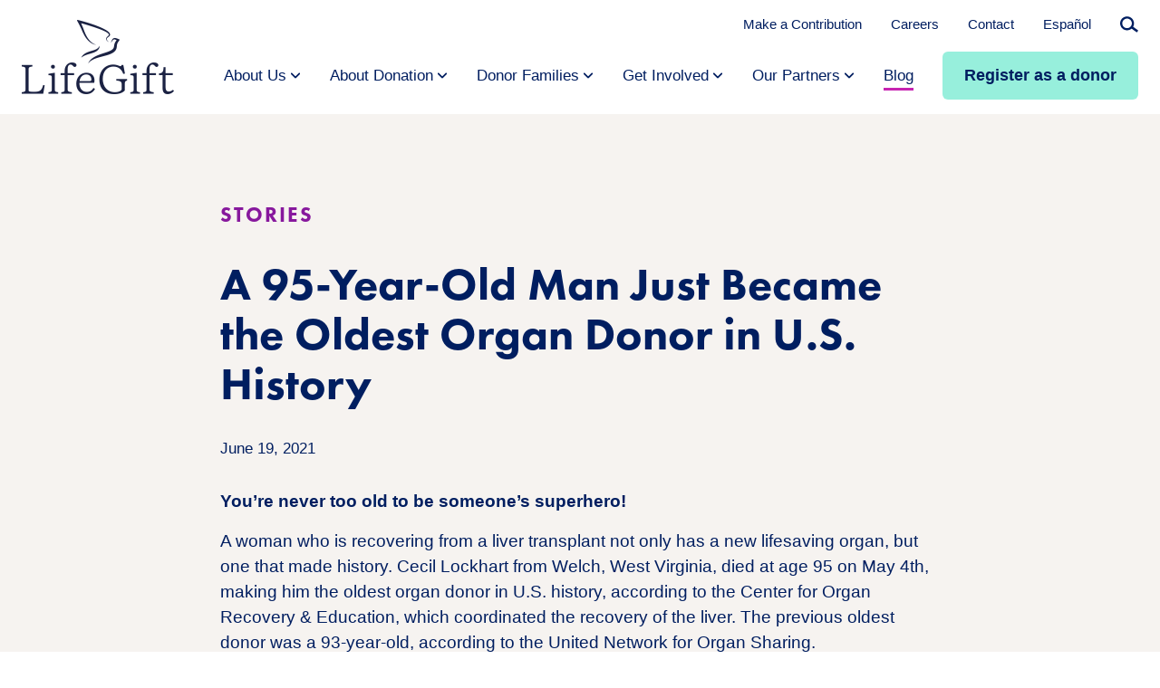

--- FILE ---
content_type: text/html; charset=UTF-8
request_url: https://www.lifegift.org/blog/95-year-old-man-oldest-organ-donor-u-s-history/
body_size: 13807
content:
<!DOCTYPE html>
<html class="no-js" lang="en">
	<head>

		<meta charset="utf-8">
		<meta http-equiv="X-UA-Compatible" content="IE=edge,chrome=1">
		<meta name="viewport" content="width=device-width, initial-scale=1">

		<script>
			document.documentElement.classList.remove('no-js');
			document.documentElement.classList.add('js');
		</script>

		<meta name='robots' content='index, follow, max-image-preview:large, max-snippet:-1, max-video-preview:-1' />
	<style>img:is([sizes="auto" i], [sizes^="auto," i]) { contain-intrinsic-size: 3000px 1500px }</style>
	
	<!-- This site is optimized with the Yoast SEO plugin v26.8 - https://yoast.com/product/yoast-seo-wordpress/ -->
	<title>A 95-Year-Old Man Just Became the Oldest Organ Donor in U.S. History &#8211; LifeGift</title>
	<meta name="description" content="A 95-year-old man just became the oldest organ donor in U.S. history. You are never too old to become someone&#039;s superhero!" />
	<link rel="canonical" href="https://www.lifegift.org/blog/95-year-old-man-oldest-organ-donor-u-s-history/" />
	<meta property="og:locale" content="en_US" />
	<meta property="og:type" content="article" />
	<meta property="og:title" content="Oldest Organ Donor in U.S. History" />
	<meta property="og:description" content="A 95-year-old man just became the oldest organ donor in U.S. history. You are never too old to become someone&#039;s superhero!" />
	<meta property="og:url" content="https://www.lifegift.org/blog/95-year-old-man-oldest-organ-donor-u-s-history/" />
	<meta property="og:site_name" content="LifeGift" />
	<meta property="article:published_time" content="2021-06-19T06:00:00+00:00" />
	<meta property="article:modified_time" content="2021-08-09T17:46:16+00:00" />
	<meta name="author" content="Allison Rolinger" />
	<meta name="twitter:card" content="summary_large_image" />
	<meta name="twitter:title" content="Oldest Organ Donor in U.S. History" />
	<meta name="twitter:description" content="A 95-year-old man just became the oldest organ donor in U.S. history. You are never too old to become someone&#039;s superhero!" />
	<script type="application/ld+json" class="yoast-schema-graph">{"@context":"https://schema.org","@graph":[{"@type":"Article","@id":"https://www.lifegift.org/blog/95-year-old-man-oldest-organ-donor-u-s-history/#article","isPartOf":{"@id":"https://www.lifegift.org/blog/95-year-old-man-oldest-organ-donor-u-s-history/"},"author":{"name":"Allison Rolinger","@id":"https://www.lifegift.org/#/schema/person/563d41428a1588cd658b32733bce9c4d"},"headline":"A 95-Year-Old Man Just Became the Oldest Organ Donor in U.S. History","datePublished":"2021-06-19T06:00:00+00:00","dateModified":"2021-08-09T17:46:16+00:00","mainEntityOfPage":{"@id":"https://www.lifegift.org/blog/95-year-old-man-oldest-organ-donor-u-s-history/"},"wordCount":318,"commentCount":0,"publisher":{"@id":"https://www.lifegift.org/#organization"},"articleSection":["Stories"],"inLanguage":"en-US","potentialAction":[{"@type":"CommentAction","name":"Comment","target":["https://www.lifegift.org/blog/95-year-old-man-oldest-organ-donor-u-s-history/#respond"]}]},{"@type":"WebPage","@id":"https://www.lifegift.org/blog/95-year-old-man-oldest-organ-donor-u-s-history/","url":"https://www.lifegift.org/blog/95-year-old-man-oldest-organ-donor-u-s-history/","name":"A 95-Year-Old Man Just Became the Oldest Organ Donor in U.S. History &#8211; LifeGift","isPartOf":{"@id":"https://www.lifegift.org/#website"},"datePublished":"2021-06-19T06:00:00+00:00","dateModified":"2021-08-09T17:46:16+00:00","description":"A 95-year-old man just became the oldest organ donor in U.S. history. You are never too old to become someone's superhero!","breadcrumb":{"@id":"https://www.lifegift.org/blog/95-year-old-man-oldest-organ-donor-u-s-history/#breadcrumb"},"inLanguage":"en-US","potentialAction":[{"@type":"ReadAction","target":["https://www.lifegift.org/blog/95-year-old-man-oldest-organ-donor-u-s-history/"]}]},{"@type":"BreadcrumbList","@id":"https://www.lifegift.org/blog/95-year-old-man-oldest-organ-donor-u-s-history/#breadcrumb","itemListElement":[{"@type":"ListItem","position":1,"name":"Home","item":"https://www.lifegift.org/"},{"@type":"ListItem","position":2,"name":"Blog","item":"https://www.lifegift.org/blog/"},{"@type":"ListItem","position":3,"name":"A 95-Year-Old Man Just Became the Oldest Organ Donor in U.S. History"}]},{"@type":"WebSite","@id":"https://www.lifegift.org/#website","url":"https://www.lifegift.org/","name":"LifeGift","description":"Shining a light of hope for organ and tissue donation","publisher":{"@id":"https://www.lifegift.org/#organization"},"potentialAction":[{"@type":"SearchAction","target":{"@type":"EntryPoint","urlTemplate":"https://www.lifegift.org/?s={search_term_string}"},"query-input":{"@type":"PropertyValueSpecification","valueRequired":true,"valueName":"search_term_string"}}],"inLanguage":"en-US"},{"@type":"Organization","@id":"https://www.lifegift.org/#organization","name":"LifeGift","url":"https://www.lifegift.org/","logo":{"@type":"ImageObject","inLanguage":"en-US","@id":"https://www.lifegift.org/#/schema/logo/image/","url":"https://www.lifegift.org/wp-content/uploads/2021/08/LifeGift_Logo_SocialFeature.jpg","contentUrl":"https://www.lifegift.org/wp-content/uploads/2021/08/LifeGift_Logo_SocialFeature.jpg","width":1200,"height":630,"caption":"LifeGift"},"image":{"@id":"https://www.lifegift.org/#/schema/logo/image/"}},{"@type":"Person","@id":"https://www.lifegift.org/#/schema/person/563d41428a1588cd658b32733bce9c4d","name":"Allison Rolinger"}]}</script>
	<!-- / Yoast SEO plugin. -->


<link rel='stylesheet' id='wp-block-library-css' href='https://www.lifegift.org/wp-includes/css/dist/block-library/style.min.css?ver=6.8.3' type='text/css' media='all' />
<style id='wp-block-library-theme-inline-css' type='text/css'>
.wp-block-audio :where(figcaption){color:#555;font-size:13px;text-align:center}.is-dark-theme .wp-block-audio :where(figcaption){color:#ffffffa6}.wp-block-audio{margin:0 0 1em}.wp-block-code{border:1px solid #ccc;border-radius:4px;font-family:Menlo,Consolas,monaco,monospace;padding:.8em 1em}.wp-block-embed :where(figcaption){color:#555;font-size:13px;text-align:center}.is-dark-theme .wp-block-embed :where(figcaption){color:#ffffffa6}.wp-block-embed{margin:0 0 1em}.blocks-gallery-caption{color:#555;font-size:13px;text-align:center}.is-dark-theme .blocks-gallery-caption{color:#ffffffa6}:root :where(.wp-block-image figcaption){color:#555;font-size:13px;text-align:center}.is-dark-theme :root :where(.wp-block-image figcaption){color:#ffffffa6}.wp-block-image{margin:0 0 1em}.wp-block-pullquote{border-bottom:4px solid;border-top:4px solid;color:currentColor;margin-bottom:1.75em}.wp-block-pullquote cite,.wp-block-pullquote footer,.wp-block-pullquote__citation{color:currentColor;font-size:.8125em;font-style:normal;text-transform:uppercase}.wp-block-quote{border-left:.25em solid;margin:0 0 1.75em;padding-left:1em}.wp-block-quote cite,.wp-block-quote footer{color:currentColor;font-size:.8125em;font-style:normal;position:relative}.wp-block-quote:where(.has-text-align-right){border-left:none;border-right:.25em solid;padding-left:0;padding-right:1em}.wp-block-quote:where(.has-text-align-center){border:none;padding-left:0}.wp-block-quote.is-large,.wp-block-quote.is-style-large,.wp-block-quote:where(.is-style-plain){border:none}.wp-block-search .wp-block-search__label{font-weight:700}.wp-block-search__button{border:1px solid #ccc;padding:.375em .625em}:where(.wp-block-group.has-background){padding:1.25em 2.375em}.wp-block-separator.has-css-opacity{opacity:.4}.wp-block-separator{border:none;border-bottom:2px solid;margin-left:auto;margin-right:auto}.wp-block-separator.has-alpha-channel-opacity{opacity:1}.wp-block-separator:not(.is-style-wide):not(.is-style-dots){width:100px}.wp-block-separator.has-background:not(.is-style-dots){border-bottom:none;height:1px}.wp-block-separator.has-background:not(.is-style-wide):not(.is-style-dots){height:2px}.wp-block-table{margin:0 0 1em}.wp-block-table td,.wp-block-table th{word-break:normal}.wp-block-table :where(figcaption){color:#555;font-size:13px;text-align:center}.is-dark-theme .wp-block-table :where(figcaption){color:#ffffffa6}.wp-block-video :where(figcaption){color:#555;font-size:13px;text-align:center}.is-dark-theme .wp-block-video :where(figcaption){color:#ffffffa6}.wp-block-video{margin:0 0 1em}:root :where(.wp-block-template-part.has-background){margin-bottom:0;margin-top:0;padding:1.25em 2.375em}
</style>
<style id='classic-theme-styles-inline-css' type='text/css'>
/*! This file is auto-generated */
.wp-block-button__link{color:#fff;background-color:#32373c;border-radius:9999px;box-shadow:none;text-decoration:none;padding:calc(.667em + 2px) calc(1.333em + 2px);font-size:1.125em}.wp-block-file__button{background:#32373c;color:#fff;text-decoration:none}
</style>
<style id='global-styles-inline-css' type='text/css'>
:root{--wp--preset--aspect-ratio--square: 1;--wp--preset--aspect-ratio--4-3: 4/3;--wp--preset--aspect-ratio--3-4: 3/4;--wp--preset--aspect-ratio--3-2: 3/2;--wp--preset--aspect-ratio--2-3: 2/3;--wp--preset--aspect-ratio--16-9: 16/9;--wp--preset--aspect-ratio--9-16: 9/16;--wp--preset--color--black: #000000;--wp--preset--color--cyan-bluish-gray: #abb8c3;--wp--preset--color--white: #ffffff;--wp--preset--color--pale-pink: #f78da7;--wp--preset--color--vivid-red: #cf2e2e;--wp--preset--color--luminous-vivid-orange: #ff6900;--wp--preset--color--luminous-vivid-amber: #fcb900;--wp--preset--color--light-green-cyan: #7bdcb5;--wp--preset--color--vivid-green-cyan: #00d084;--wp--preset--color--pale-cyan-blue: #8ed1fc;--wp--preset--color--vivid-cyan-blue: #0693e3;--wp--preset--color--vivid-purple: #9b51e0;--wp--preset--color--brand-h: #87189D;--wp--preset--color--brand-a: #C724B1;--wp--preset--color--brand-i: #F56600;--wp--preset--color--brand-b: #FFB81C;--wp--preset--color--brand-c: #001E60;--wp--preset--color--brand-d: #1C3977;--wp--preset--color--brand-e: #00BFB2;--wp--preset--color--brand-f: #97EFDC;--wp--preset--color--brand-g: #F6F3F0;--wp--preset--color--brand-black: #000000;--wp--preset--color--brand-white: #ffffff;--wp--preset--gradient--vivid-cyan-blue-to-vivid-purple: linear-gradient(135deg,rgba(6,147,227,1) 0%,rgb(155,81,224) 100%);--wp--preset--gradient--light-green-cyan-to-vivid-green-cyan: linear-gradient(135deg,rgb(122,220,180) 0%,rgb(0,208,130) 100%);--wp--preset--gradient--luminous-vivid-amber-to-luminous-vivid-orange: linear-gradient(135deg,rgba(252,185,0,1) 0%,rgba(255,105,0,1) 100%);--wp--preset--gradient--luminous-vivid-orange-to-vivid-red: linear-gradient(135deg,rgba(255,105,0,1) 0%,rgb(207,46,46) 100%);--wp--preset--gradient--very-light-gray-to-cyan-bluish-gray: linear-gradient(135deg,rgb(238,238,238) 0%,rgb(169,184,195) 100%);--wp--preset--gradient--cool-to-warm-spectrum: linear-gradient(135deg,rgb(74,234,220) 0%,rgb(151,120,209) 20%,rgb(207,42,186) 40%,rgb(238,44,130) 60%,rgb(251,105,98) 80%,rgb(254,248,76) 100%);--wp--preset--gradient--blush-light-purple: linear-gradient(135deg,rgb(255,206,236) 0%,rgb(152,150,240) 100%);--wp--preset--gradient--blush-bordeaux: linear-gradient(135deg,rgb(254,205,165) 0%,rgb(254,45,45) 50%,rgb(107,0,62) 100%);--wp--preset--gradient--luminous-dusk: linear-gradient(135deg,rgb(255,203,112) 0%,rgb(199,81,192) 50%,rgb(65,88,208) 100%);--wp--preset--gradient--pale-ocean: linear-gradient(135deg,rgb(255,245,203) 0%,rgb(182,227,212) 50%,rgb(51,167,181) 100%);--wp--preset--gradient--electric-grass: linear-gradient(135deg,rgb(202,248,128) 0%,rgb(113,206,126) 100%);--wp--preset--gradient--midnight: linear-gradient(135deg,rgb(2,3,129) 0%,rgb(40,116,252) 100%);--wp--preset--font-size--small: 13px;--wp--preset--font-size--medium: 20px;--wp--preset--font-size--large: 36px;--wp--preset--font-size--x-large: 42px;--wp--preset--font-size--hdg-a: 58px;--wp--preset--font-size--hdg-b: 50px;--wp--preset--font-size--hdg-c: 38px;--wp--preset--font-size--hdg-d: 26px;--wp--preset--font-size--hdg-e: 19px;--wp--preset--font-size--para-d: 23px;--wp--preset--font-size--para-a: 19.001px;--wp--preset--font-size--para-b: 17px;--wp--preset--font-size--para-c: 15px;--wp--preset--spacing--20: 0.44rem;--wp--preset--spacing--30: 0.67rem;--wp--preset--spacing--40: 1rem;--wp--preset--spacing--50: 1.5rem;--wp--preset--spacing--60: 2.25rem;--wp--preset--spacing--70: 3.38rem;--wp--preset--spacing--80: 5.06rem;--wp--preset--shadow--natural: 6px 6px 9px rgba(0, 0, 0, 0.2);--wp--preset--shadow--deep: 12px 12px 50px rgba(0, 0, 0, 0.4);--wp--preset--shadow--sharp: 6px 6px 0px rgba(0, 0, 0, 0.2);--wp--preset--shadow--outlined: 6px 6px 0px -3px rgba(255, 255, 255, 1), 6px 6px rgba(0, 0, 0, 1);--wp--preset--shadow--crisp: 6px 6px 0px rgba(0, 0, 0, 1);}:where(.is-layout-flex){gap: 0.5em;}:where(.is-layout-grid){gap: 0.5em;}body .is-layout-flex{display: flex;}.is-layout-flex{flex-wrap: wrap;align-items: center;}.is-layout-flex > :is(*, div){margin: 0;}body .is-layout-grid{display: grid;}.is-layout-grid > :is(*, div){margin: 0;}:where(.wp-block-columns.is-layout-flex){gap: 2em;}:where(.wp-block-columns.is-layout-grid){gap: 2em;}:where(.wp-block-post-template.is-layout-flex){gap: 1.25em;}:where(.wp-block-post-template.is-layout-grid){gap: 1.25em;}.has-black-color{color: var(--wp--preset--color--black) !important;}.has-cyan-bluish-gray-color{color: var(--wp--preset--color--cyan-bluish-gray) !important;}.has-white-color{color: var(--wp--preset--color--white) !important;}.has-pale-pink-color{color: var(--wp--preset--color--pale-pink) !important;}.has-vivid-red-color{color: var(--wp--preset--color--vivid-red) !important;}.has-luminous-vivid-orange-color{color: var(--wp--preset--color--luminous-vivid-orange) !important;}.has-luminous-vivid-amber-color{color: var(--wp--preset--color--luminous-vivid-amber) !important;}.has-light-green-cyan-color{color: var(--wp--preset--color--light-green-cyan) !important;}.has-vivid-green-cyan-color{color: var(--wp--preset--color--vivid-green-cyan) !important;}.has-pale-cyan-blue-color{color: var(--wp--preset--color--pale-cyan-blue) !important;}.has-vivid-cyan-blue-color{color: var(--wp--preset--color--vivid-cyan-blue) !important;}.has-vivid-purple-color{color: var(--wp--preset--color--vivid-purple) !important;}.has-black-background-color{background-color: var(--wp--preset--color--black) !important;}.has-cyan-bluish-gray-background-color{background-color: var(--wp--preset--color--cyan-bluish-gray) !important;}.has-white-background-color{background-color: var(--wp--preset--color--white) !important;}.has-pale-pink-background-color{background-color: var(--wp--preset--color--pale-pink) !important;}.has-vivid-red-background-color{background-color: var(--wp--preset--color--vivid-red) !important;}.has-luminous-vivid-orange-background-color{background-color: var(--wp--preset--color--luminous-vivid-orange) !important;}.has-luminous-vivid-amber-background-color{background-color: var(--wp--preset--color--luminous-vivid-amber) !important;}.has-light-green-cyan-background-color{background-color: var(--wp--preset--color--light-green-cyan) !important;}.has-vivid-green-cyan-background-color{background-color: var(--wp--preset--color--vivid-green-cyan) !important;}.has-pale-cyan-blue-background-color{background-color: var(--wp--preset--color--pale-cyan-blue) !important;}.has-vivid-cyan-blue-background-color{background-color: var(--wp--preset--color--vivid-cyan-blue) !important;}.has-vivid-purple-background-color{background-color: var(--wp--preset--color--vivid-purple) !important;}.has-black-border-color{border-color: var(--wp--preset--color--black) !important;}.has-cyan-bluish-gray-border-color{border-color: var(--wp--preset--color--cyan-bluish-gray) !important;}.has-white-border-color{border-color: var(--wp--preset--color--white) !important;}.has-pale-pink-border-color{border-color: var(--wp--preset--color--pale-pink) !important;}.has-vivid-red-border-color{border-color: var(--wp--preset--color--vivid-red) !important;}.has-luminous-vivid-orange-border-color{border-color: var(--wp--preset--color--luminous-vivid-orange) !important;}.has-luminous-vivid-amber-border-color{border-color: var(--wp--preset--color--luminous-vivid-amber) !important;}.has-light-green-cyan-border-color{border-color: var(--wp--preset--color--light-green-cyan) !important;}.has-vivid-green-cyan-border-color{border-color: var(--wp--preset--color--vivid-green-cyan) !important;}.has-pale-cyan-blue-border-color{border-color: var(--wp--preset--color--pale-cyan-blue) !important;}.has-vivid-cyan-blue-border-color{border-color: var(--wp--preset--color--vivid-cyan-blue) !important;}.has-vivid-purple-border-color{border-color: var(--wp--preset--color--vivid-purple) !important;}.has-vivid-cyan-blue-to-vivid-purple-gradient-background{background: var(--wp--preset--gradient--vivid-cyan-blue-to-vivid-purple) !important;}.has-light-green-cyan-to-vivid-green-cyan-gradient-background{background: var(--wp--preset--gradient--light-green-cyan-to-vivid-green-cyan) !important;}.has-luminous-vivid-amber-to-luminous-vivid-orange-gradient-background{background: var(--wp--preset--gradient--luminous-vivid-amber-to-luminous-vivid-orange) !important;}.has-luminous-vivid-orange-to-vivid-red-gradient-background{background: var(--wp--preset--gradient--luminous-vivid-orange-to-vivid-red) !important;}.has-very-light-gray-to-cyan-bluish-gray-gradient-background{background: var(--wp--preset--gradient--very-light-gray-to-cyan-bluish-gray) !important;}.has-cool-to-warm-spectrum-gradient-background{background: var(--wp--preset--gradient--cool-to-warm-spectrum) !important;}.has-blush-light-purple-gradient-background{background: var(--wp--preset--gradient--blush-light-purple) !important;}.has-blush-bordeaux-gradient-background{background: var(--wp--preset--gradient--blush-bordeaux) !important;}.has-luminous-dusk-gradient-background{background: var(--wp--preset--gradient--luminous-dusk) !important;}.has-pale-ocean-gradient-background{background: var(--wp--preset--gradient--pale-ocean) !important;}.has-electric-grass-gradient-background{background: var(--wp--preset--gradient--electric-grass) !important;}.has-midnight-gradient-background{background: var(--wp--preset--gradient--midnight) !important;}.has-small-font-size{font-size: var(--wp--preset--font-size--small) !important;}.has-medium-font-size{font-size: var(--wp--preset--font-size--medium) !important;}.has-large-font-size{font-size: var(--wp--preset--font-size--large) !important;}.has-x-large-font-size{font-size: var(--wp--preset--font-size--x-large) !important;}
:where(.wp-block-post-template.is-layout-flex){gap: 1.25em;}:where(.wp-block-post-template.is-layout-grid){gap: 1.25em;}
:where(.wp-block-columns.is-layout-flex){gap: 2em;}:where(.wp-block-columns.is-layout-grid){gap: 2em;}
:root :where(.wp-block-pullquote){font-size: 1.5em;line-height: 1.6;}
</style>
<link rel='stylesheet' id='screen-css' href='https://www.lifegift.org/wp-content/themes/lifegift/assets/dist/css/screen.min.css?ver=1.0.11' type='text/css' media='all' />
<link rel='stylesheet' id='searchwp-forms-css' href='https://www.lifegift.org/wp-content/plugins/searchwp/assets/css/frontend/search-forms.min.css?ver=4.5.6' type='text/css' media='all' />
<script type="text/javascript" src="https://www.lifegift.org/wp-content/plugins/weglot/dist/front-js.js?ver=5.2" id="wp-weglot-js-js"></script>
<link rel="https://api.w.org/" href="https://www.lifegift.org/wp-json/" /><link rel="alternate" title="JSON" type="application/json" href="https://www.lifegift.org/wp-json/wp/v2/posts/31" /><link rel="alternate" title="oEmbed (JSON)" type="application/json+oembed" href="https://www.lifegift.org/wp-json/oembed/1.0/embed?url=https%3A%2F%2Fwww.lifegift.org%2Fblog%2F95-year-old-man-oldest-organ-donor-u-s-history%2F" />
<link rel="alternate" title="oEmbed (XML)" type="text/xml+oembed" href="https://www.lifegift.org/wp-json/oembed/1.0/embed?url=https%3A%2F%2Fwww.lifegift.org%2Fblog%2F95-year-old-man-oldest-organ-donor-u-s-history%2F&#038;format=xml" />
<!-- Global site tag (gtag.js) - Google Analytics -->
<script async src="https://www.googletagmanager.com/gtag/js?id=UA-203448345-1"></script>
<script>
  window.dataLayer = window.dataLayer || [];
  function gtag(){dataLayer.push(arguments);}
  gtag('js', new Date());

  gtag('config', 'UA-203448345-1');
</script>
<link rel="alternate" href="https://www.lifegift.org/blog/95-year-old-man-oldest-organ-donor-u-s-history/" hreflang="en"/>
<link rel="alternate" href="https://www.lifegift.org/es/blog/95-year-old-man-oldest-organ-donor-u-s-history/" hreflang="es"/>
<script type="application/json" id="weglot-data">{"website":"http:\/\/lifegiftsingle.local","uid":"73b163bea8","project_slug":"lifegift-website","language_from":"en","language_from_custom_flag":null,"language_from_custom_name":null,"excluded_paths":[],"excluded_blocks":[],"custom_settings":{"button_style":{"flag_type":"rectangle_mat","custom_css":"","is_dropdown":true,"with_flags":true,"full_name":true,"with_name":true},"translate_email":false,"translate_search":false,"translate_amp":false,"switchers":[{"templates":{"name":"default","hash":"095ffb8d22f66be52959023fa4eeb71a05f20f73"},"location":[],"style":{"with_flags":true,"flag_type":"rectangle_mat","with_name":true,"full_name":true,"is_dropdown":true}}]},"pending_translation_enabled":false,"curl_ssl_check_enabled":true,"languages":[{"language_to":"es","custom_code":null,"custom_name":null,"custom_local_name":null,"provider":null,"enabled":true,"automatic_translation_enabled":true,"deleted_at":null,"connect_host_destination":null,"custom_flag":null}],"organization_slug":"w-a37163d6d7","current_language":"en","switcher_links":{"en":"https:\/\/www.lifegift.org\/blog\/95-year-old-man-oldest-organ-donor-u-s-history\/","es":"https:\/\/www.lifegift.org\/es\/blog\/95-year-old-man-oldest-organ-donor-u-s-history\/"},"original_path":"\/blog\/95-year-old-man-oldest-organ-donor-u-s-history\/"}</script><link rel="preload" href="https://www.lifegift.org/wp-content/themes/lifegift/assets/dist/fonts/FuturaPTHeavy/font.woff2" as="font" type="font/woff2" crossorigin="anonymous"><link rel="preload" href="https://www.lifegift.org/wp-content/themes/lifegift/assets/dist/fonts/FuturaPTMedium/font.woff2" as="font" type="font/woff2" crossorigin="anonymous"><link rel="preload" href="https://www.lifegift.org/wp-content/themes/lifegift/assets/dist/fonts/lifegift.woff2" as="font" type="font/woff2" crossorigin="anonymous"><style class="wpcode-css-snippet">.important-notice-banner p {
	border: 2px solid #F56600;
	border-radius: .5rem;
	margin-bottom: clamp(1.5rem, 3vw, 3rem);
	padding: 1rem;
}

.important-notice {
	padding-top: clamp( 6rem, 14vw, 14rem ) !important;
}</style><link rel="icon" href="https://www.lifegift.org/wp-content/uploads/2021/07/cropped-LifeGift_Favicon-32x32.png" sizes="32x32" />
<link rel="icon" href="https://www.lifegift.org/wp-content/uploads/2021/07/cropped-LifeGift_Favicon-192x192.png" sizes="192x192" />
<link rel="apple-touch-icon" href="https://www.lifegift.org/wp-content/uploads/2021/07/cropped-LifeGift_Favicon-180x180.png" />
<meta name="msapplication-TileImage" content="https://www.lifegift.org/wp-content/uploads/2021/07/cropped-LifeGift_Favicon-270x270.png" />
		<style type="text/css" id="wp-custom-css">
			.country-selector {
	display: none !important;
}		</style>
		
	</head>

	<body class="wp-singular post-template-default single single-post postid-31 single-format-standard wp-custom-logo wp-embed-responsive wp-theme-lifegift">

		
		<a class="screen-reader-text" href="#main" id="skip_nav_link">Skip to main content</a>

		<header class="header hide-on-scroll" role="banner" id="header">

			

			<div class="header__container">

									<a href="https://www.lifegift.org" class="header__logo" rel="home">
						<img class="responsive-image"
							src="https://www.lifegift.org/wp-content/uploads/2021/06/lifegift-logo.png"
							width="336"
							height="164"
							alt="Logo: LifeGift">
					</a>
				
				<nav class="header__nav" id="main_nav_wrap" aria-label="Main Navigation">
					<button class="header__menu-button hamburger hamburger--squeeze" id="main_nav_button" aria-expanded="false" js-hamburger type="button" aria-label="Menu" aria-controls="main_nav">
						<span class="header__menu-button-label screen-reader-text">Menu</span>
						<span class="hamburger-box">
							<span class="hamburger-inner"></span>
						</span>
					</button>
					<div id="header_menus" class="header__menu-container is-mobile-slide-down">

						<ul id="main_nav" class="header__main-menu"><li class=" menu-item menu-item-type-post_type menu-item-object-page menu-item-has-children" id="menu_item_43"><a href="https://www.lifegift.org/about-us/" target="_self"><span>About Us<svg xmlns="http://www.w3.org/2000/svg" width="14" height="14" viewBox="0 0 14 14">
      <g fill="none">
        <path fill="#001e60" d="m8.79289322 1.79289322c.39052429-.39052429 1.02368927-.39052429 1.41421358 0 .3604839.36048396.3882135.92771502.0831886 1.32000622l-.0831886.09420734-4.2921068 4.29289322 4.2921068 4.2928932c.3604839.360484.3882135.927715.0831886 1.3200062l-.0831886.0942074c-.36048398.3604839-.92771504.3882135-1.32000624.0831886l-.09420734-.0831886-5-5.00000002c-.36048396-.36048396-.3882135-.92771502-.08318861-1.32000622l.08318861-.09420734z" transform="matrix(0 -1 -1 0 14.5 14.5)"/>
      </g>
    </svg></span></a><button aria-expanded="false" aria-controls="menu_item_43_submenu" aria-label="Submenu" class="sub-menu-button"><span class="screen-reader-text">Show sub menu</span><svg xmlns="http://www.w3.org/2000/svg" width="14" height="14" viewBox="0 0 14 14">
      <g fill="none">
        <path fill="#001e60" d="m8.79289322 1.79289322c.39052429-.39052429 1.02368927-.39052429 1.41421358 0 .3604839.36048396.3882135.92771502.0831886 1.32000622l-.0831886.09420734-4.2921068 4.29289322 4.2921068 4.2928932c.3604839.360484.3882135.927715.0831886 1.3200062l-.0831886.0942074c-.36048398.3604839-.92771504.3882135-1.32000624.0831886l-.09420734-.0831886-5-5.00000002c-.36048396-.36048396-.3882135-.92771502-.08318861-1.32000622l.08318861-.09420734z" transform="matrix(0 -1 -1 0 14.5 14.5)"/>
      </g>
    </svg></button>
<ul class="sub-menu">
<li class=" menu-item menu-item-type-post_type menu-item-object-page" id="menu_item_68"><a href="https://www.lifegift.org/about-us/leadership/" target="_self"><span>Our Leadership</span></a></li>
<li class=" menu-item menu-item-type-post_type menu-item-object-page" id="menu_item_69"><a href="https://www.lifegift.org/about-us/board/" target="_self"><span>Our Board</span></a></li>
<li class=" menu-item menu-item-type-post_type menu-item-object-page" id="menu_item_494"><a href="https://www.lifegift.org/about-us/multicultural-perspective/" target="_self"><span>Multiculturalism</span></a></li>
<li class=" menu-item menu-item-type-post_type menu-item-object-page" id="menu_item_499"><a href="https://www.lifegift.org/about-us/research-and-innovation/" target="_self"><span>Research &#038; Innovation</span></a></li>
<li class=" menu-item menu-item-type-post_type menu-item-object-page" id="menu_item_389"><a href="https://www.lifegift.org/media-center/" target="_self"><span>Press &#038; Media Center</span></a></li>
<li class=" menu-item menu-item-type-post_type menu-item-object-page" id="menu_item_49"><a href="https://www.lifegift.org/contact/" target="_self"><span>Contact</span></a></li>
<li class=" menu-item menu-item-type-post_type menu-item-object-page" id="menu_item_48"><a href="https://www.lifegift.org/careers/" target="_self"><span>Careers</span></a></li>
</ul>
</li>
<li class=" menu-item menu-item-type-post_type menu-item-object-page menu-item-has-children" id="menu_item_44"><a href="https://www.lifegift.org/about-donation/" target="_self"><span>About Donation<svg xmlns="http://www.w3.org/2000/svg" width="14" height="14" viewBox="0 0 14 14">
      <g fill="none">
        <path fill="#001e60" d="m8.79289322 1.79289322c.39052429-.39052429 1.02368927-.39052429 1.41421358 0 .3604839.36048396.3882135.92771502.0831886 1.32000622l-.0831886.09420734-4.2921068 4.29289322 4.2921068 4.2928932c.3604839.360484.3882135.927715.0831886 1.3200062l-.0831886.0942074c-.36048398.3604839-.92771504.3882135-1.32000624.0831886l-.09420734-.0831886-5-5.00000002c-.36048396-.36048396-.3882135-.92771502-.08318861-1.32000622l.08318861-.09420734z" transform="matrix(0 -1 -1 0 14.5 14.5)"/>
      </g>
    </svg></span></a><button aria-expanded="false" aria-controls="menu_item_44_submenu" aria-label="Submenu" class="sub-menu-button"><span class="screen-reader-text">Show sub menu</span><svg xmlns="http://www.w3.org/2000/svg" width="14" height="14" viewBox="0 0 14 14">
      <g fill="none">
        <path fill="#001e60" d="m8.79289322 1.79289322c.39052429-.39052429 1.02368927-.39052429 1.41421358 0 .3604839.36048396.3882135.92771502.0831886 1.32000622l-.0831886.09420734-4.2921068 4.29289322 4.2921068 4.2928932c.3604839.360484.3882135.927715.0831886 1.3200062l-.0831886.0942074c-.36048398.3604839-.92771504.3882135-1.32000624.0831886l-.09420734-.0831886-5-5.00000002c-.36048396-.36048396-.3882135-.92771502-.08318861-1.32000622l.08318861-.09420734z" transform="matrix(0 -1 -1 0 14.5 14.5)"/>
      </g>
    </svg></button>
<ul class="sub-menu">
<li class=" menu-item menu-item-type-post_type menu-item-object-page" id="menu_item_71"><a href="https://www.lifegift.org/about-donation/organ-donation/" target="_self"><span>Organ Donation</span></a></li>
<li class=" menu-item menu-item-type-post_type menu-item-object-page" id="menu_item_72"><a href="https://www.lifegift.org/about-donation/tissue/" target="_self"><span>Tissue Donation</span></a></li>
<li class=" menu-item menu-item-type-post_type menu-item-object-page" id="menu_item_3002"><a href="https://www.lifegift.org/neonatal-donation/" target="_self"><span>Neonatal Donation</span></a></li>
<li class=" menu-item menu-item-type-post_type menu-item-object-page" id="menu_item_73"><a href="https://www.lifegift.org/about-donation/living-donation/" target="_self"><span>Living Donation</span></a></li>
<li class=" menu-item menu-item-type-post_type menu-item-object-page" id="menu_item_74"><a href="https://www.lifegift.org/about-donation/donation-faqs/" target="_self"><span>Donation FAQs</span></a></li>
<li class=" menu-item menu-item-type-post_type menu-item-object-page" id="menu_item_918"><a href="https://www.lifegift.org/about-donation/donate-life-texas/" target="_self"><span>Donate Life Texas</span></a></li>
</ul>
</li>
<li class=" menu-item menu-item-type-post_type menu-item-object-page menu-item-has-children" id="menu_item_45"><a href="https://www.lifegift.org/donor-families/" target="_self"><span>Donor Families<svg xmlns="http://www.w3.org/2000/svg" width="14" height="14" viewBox="0 0 14 14">
      <g fill="none">
        <path fill="#001e60" d="m8.79289322 1.79289322c.39052429-.39052429 1.02368927-.39052429 1.41421358 0 .3604839.36048396.3882135.92771502.0831886 1.32000622l-.0831886.09420734-4.2921068 4.29289322 4.2921068 4.2928932c.3604839.360484.3882135.927715.0831886 1.3200062l-.0831886.0942074c-.36048398.3604839-.92771504.3882135-1.32000624.0831886l-.09420734-.0831886-5-5.00000002c-.36048396-.36048396-.3882135-.92771502-.08318861-1.32000622l.08318861-.09420734z" transform="matrix(0 -1 -1 0 14.5 14.5)"/>
      </g>
    </svg></span></a><button aria-expanded="false" aria-controls="menu_item_45_submenu" aria-label="Submenu" class="sub-menu-button"><span class="screen-reader-text">Show sub menu</span><svg xmlns="http://www.w3.org/2000/svg" width="14" height="14" viewBox="0 0 14 14">
      <g fill="none">
        <path fill="#001e60" d="m8.79289322 1.79289322c.39052429-.39052429 1.02368927-.39052429 1.41421358 0 .3604839.36048396.3882135.92771502.0831886 1.32000622l-.0831886.09420734-4.2921068 4.29289322 4.2921068 4.2928932c.3604839.360484.3882135.927715.0831886 1.3200062l-.0831886.0942074c-.36048398.3604839-.92771504.3882135-1.32000624.0831886l-.09420734-.0831886-5-5.00000002c-.36048396-.36048396-.3882135-.92771502-.08318861-1.32000622l.08318861-.09420734z" transform="matrix(0 -1 -1 0 14.5 14.5)"/>
      </g>
    </svg></button>
<ul class="sub-menu">
<li class=" menu-item menu-item-type-post_type menu-item-object-page" id="menu_item_75"><a href="https://www.lifegift.org/donor-families/resources/" target="_self"><span>Resources</span></a></li>
<li class=" menu-item menu-item-type-post_type menu-item-object-page" id="menu_item_76"><a href="https://www.lifegift.org/donor-families/writing-to-recipients/" target="_self"><span>Writing to Recipients or Donor Family</span></a></li>
<li class=" menu-item menu-item-type-post_type menu-item-object-page" id="menu_item_77"><a href="https://www.lifegift.org/donor-families/events-ceremonies/" target="_self"><span>Events &#038; Ceremonies</span></a></li>
<li class=" menu-item menu-item-type-post_type menu-item-object-page" id="menu_item_818"><a href="https://www.lifegift.org/donor-families/follow-up-assessment/" target="_self"><span>Follow-Up Assessment</span></a></li>
</ul>
</li>
<li class=" menu-item menu-item-type-post_type menu-item-object-page menu-item-has-children" id="menu_item_46"><a href="https://www.lifegift.org/get-involved/" target="_self"><span>Get Involved<svg xmlns="http://www.w3.org/2000/svg" width="14" height="14" viewBox="0 0 14 14">
      <g fill="none">
        <path fill="#001e60" d="m8.79289322 1.79289322c.39052429-.39052429 1.02368927-.39052429 1.41421358 0 .3604839.36048396.3882135.92771502.0831886 1.32000622l-.0831886.09420734-4.2921068 4.29289322 4.2921068 4.2928932c.3604839.360484.3882135.927715.0831886 1.3200062l-.0831886.0942074c-.36048398.3604839-.92771504.3882135-1.32000624.0831886l-.09420734-.0831886-5-5.00000002c-.36048396-.36048396-.3882135-.92771502-.08318861-1.32000622l.08318861-.09420734z" transform="matrix(0 -1 -1 0 14.5 14.5)"/>
      </g>
    </svg></span></a><button aria-expanded="false" aria-controls="menu_item_46_submenu" aria-label="Submenu" class="sub-menu-button"><span class="screen-reader-text">Show sub menu</span><svg xmlns="http://www.w3.org/2000/svg" width="14" height="14" viewBox="0 0 14 14">
      <g fill="none">
        <path fill="#001e60" d="m8.79289322 1.79289322c.39052429-.39052429 1.02368927-.39052429 1.41421358 0 .3604839.36048396.3882135.92771502.0831886 1.32000622l-.0831886.09420734-4.2921068 4.29289322 4.2921068 4.2928932c.3604839.360484.3882135.927715.0831886 1.3200062l-.0831886.0942074c-.36048398.3604839-.92771504.3882135-1.32000624.0831886l-.09420734-.0831886-5-5.00000002c-.36048396-.36048396-.3882135-.92771502-.08318861-1.32000622l.08318861-.09420734z" transform="matrix(0 -1 -1 0 14.5 14.5)"/>
      </g>
    </svg></button>
<ul class="sub-menu">
<li class=" menu-item menu-item-type-post_type menu-item-object-page" id="menu_item_78"><a href="https://www.lifegift.org/get-involved/ambassadors-of-hope/" target="_self"><span>Ambassadors of Hope</span></a></li>
<li class=" menu-item menu-item-type-post_type menu-item-object-page" id="menu_item_79"><a href="https://www.lifegift.org/get-involved/share-your-story/" target="_self"><span>Share Your Story</span></a></li>
<li class=" menu-item menu-item-type-post_type menu-item-object-page" id="menu_item_80"><a href="https://www.lifegift.org/events/" target="_self"><span>Events</span></a></li>
<li class=" menu-item menu-item-type-post_type menu-item-object-page" id="menu_item_443"><a href="https://www.lifegift.org/get-involved/2nd-chance-run/" target="_self"><span>LifeGift 2nd Chance Run</span></a></li>
<li class=" menu-item menu-item-type-post_type menu-item-object-page" id="menu_item_81"><a href="https://www.lifegift.org/get-involved/transplant-recipients/" target="_self"><span>Transplant Recipients</span></a></li>
<li class=" menu-item menu-item-type-post_type menu-item-object-page" id="menu_item_600"><a href="https://www.lifegift.org/get-involved/workplace-partners/" target="_self"><span>Workplace Partners</span></a></li>
<li class=" menu-item menu-item-type-post_type menu-item-object-page" id="menu_item_602"><a href="https://www.lifegift.org/speaker-materials-request/" target="_self"><span>Speaker &#038; Materials Request</span></a></li>
</ul>
</li>
<li class=" menu-item menu-item-type-post_type menu-item-object-page menu-item-has-children" id="menu_item_47"><a href="https://www.lifegift.org/our-partners/" target="_self"><span>Our Partners<svg xmlns="http://www.w3.org/2000/svg" width="14" height="14" viewBox="0 0 14 14">
      <g fill="none">
        <path fill="#001e60" d="m8.79289322 1.79289322c.39052429-.39052429 1.02368927-.39052429 1.41421358 0 .3604839.36048396.3882135.92771502.0831886 1.32000622l-.0831886.09420734-4.2921068 4.29289322 4.2921068 4.2928932c.3604839.360484.3882135.927715.0831886 1.3200062l-.0831886.0942074c-.36048398.3604839-.92771504.3882135-1.32000624.0831886l-.09420734-.0831886-5-5.00000002c-.36048396-.36048396-.3882135-.92771502-.08318861-1.32000622l.08318861-.09420734z" transform="matrix(0 -1 -1 0 14.5 14.5)"/>
      </g>
    </svg></span></a><button aria-expanded="false" aria-controls="menu_item_47_submenu" aria-label="Submenu" class="sub-menu-button"><span class="screen-reader-text">Show sub menu</span><svg xmlns="http://www.w3.org/2000/svg" width="14" height="14" viewBox="0 0 14 14">
      <g fill="none">
        <path fill="#001e60" d="m8.79289322 1.79289322c.39052429-.39052429 1.02368927-.39052429 1.41421358 0 .3604839.36048396.3882135.92771502.0831886 1.32000622l-.0831886.09420734-4.2921068 4.29289322 4.2921068 4.2928932c.3604839.360484.3882135.927715.0831886 1.3200062l-.0831886.0942074c-.36048398.3604839-.92771504.3882135-1.32000624.0831886l-.09420734-.0831886-5-5.00000002c-.36048396-.36048396-.3882135-.92771502-.08318861-1.32000622l.08318861-.09420734z" transform="matrix(0 -1 -1 0 14.5 14.5)"/>
      </g>
    </svg></button>
<ul class="sub-menu">
<li class=" menu-item menu-item-type-post_type menu-item-object-page" id="menu_item_82"><a href="https://www.lifegift.org/our-partners/hospital-partners/" target="_self"><span>Hospital Partners</span></a></li>
<li class=" menu-item menu-item-type-post_type menu-item-object-page" id="menu_item_83"><a href="https://www.lifegift.org/our-partners/medical-examiners/" target="_self"><span>Medical Examiners</span></a></li>
<li class=" menu-item menu-item-type-post_type menu-item-object-page" id="menu_item_84"><a href="https://www.lifegift.org/our-partners/funeral-homes/" target="_self"><span>Funeral Homes</span></a></li>
<li class=" menu-item menu-item-type-post_type menu-item-object-page" id="menu_item_631"><a href="https://www.lifegift.org/our-partners/hospice/" target="_self"><span>Hospice &#038; Long-Term Care</span></a></li>
<li class=" menu-item menu-item-type-post_type menu-item-object-page" id="menu_item_637"><a href="https://www.lifegift.org/our-partners/ems-referral-program/" target="_self"><span>EMS Referral Program</span></a></li>
<li class=" menu-item menu-item-type-post_type menu-item-object-page" id="menu_item_635"><a href="https://www.lifegift.org/our-partners/tissue-partners/" target="_self"><span>Tissue &#038; Eye Partners</span></a></li>
<li class=" menu-item menu-item-type-post_type menu-item-object-page" id="menu_item_918"><a href="https://www.lifegift.org/about-donation/donate-life-texas/" target="_self"><span>Donate Life Texas</span></a></li>
</ul>
</li>
<li class=" menu-item menu-item-type-post_type menu-item-object-page current_page_parent" id="menu_item_35"><a href="https://www.lifegift.org/blog/" target="_self"><span>Blog</span></a></li>
<li class="hide-on-desktop menu-item menu-item-type-custom menu-item-object-custom" id="menu_item_303"><a href="/search" target="_self"><span><span class="menu-item-icon" aria-hidden="true">  
    
    
  
</span>Search</span></a></li>
<li class="is-button-style menu-item menu-item-type-custom menu-item-object-custom" id="menu_item_63"><a href="https://www.donatelifetexas.org/" target="_blank"><span>Register as a donor</span></a></li>
</ul>						
						<ul id="utility_nav" class="header__utility-menu"><li class=" menu-item menu-item-type-post_type menu-item-object-page" id="menu_item_604"><a href="https://www.lifegift.org/make-a-contribution/" target="_self" >Make a Contribution</a></li>
<li class=" menu-item menu-item-type-post_type menu-item-object-page" id="menu_item_48"><a href="https://www.lifegift.org/careers/" target="_self" >Careers</a></li>
<li class=" menu-item menu-item-type-post_type menu-item-object-page" id="menu_item_49"><a href="https://www.lifegift.org/contact/" target="_self" >Contact</a></li>
<li class="is-translate-link menu-item menu-item-type-custom menu-item-object-custom" id="menu_item_62"><a href="https://www.lifegift.org/es/blog/95-year-old-man-oldest-organ-donor-u-s-history/" target="_self" data-wg-notranslate>Español</a></li>
<li class="hide-on-mobile menu-item menu-item-type-custom menu-item-object-custom is-icon-only" id="menu_item_302"><a href="/search" target="_self" ><span class="screen-reader-text">Search</span><span class="menu-item-icon" aria-hidden="true"><svg xmlns="http://www.w3.org/2000/svg" width="17" height="15" viewBox="0 0 17 15">
  <g fill="#001E60">
    <path d="M6.5,0 C10.0898509,0 13,2.91014913 13,6.5 C13,10.0898509 10.0898509,13 6.5,13 C2.91014913,13 0,10.0898509 0,6.5 C0,2.91014913 2.91014913,0 6.5,0 Z M6.5,2 C4.01471863,2 2,4.01471863 2,6.5 C2,8.98528137 4.01471863,11 6.5,11 C8.98528137,11 11,8.98528137 11,6.5 C11,4.01471863 8.98528137,2 6.5,2 Z"/>
    <polygon points="10 10.846 11.294 9 17 13.154 15.706 15"/>
  </g>
</svg></span></a></li>
</ul>
					</div>
				</nav>

			</div>
		</header>

		<div class="main" id="main">
  <div class="entry-content">

    <span class="is-style-eyebrow has-brand-h-color block">
      Stories    </span>

    <h1 class="has-hdg-b-font-size mt-2 mt-1-m mb-1-m">
      A 95-Year-Old Man Just Became the Oldest Organ Donor in U.S. History    </h1>

    <span class="has-para-b-font-size block mb-2 mb-1-m">
      June 19, 2021    </span>
    
    
<p><strong>You&#8217;re never too old to be someone&#8217;s superhero!</strong></p>



<p>A woman who is recovering from a liver transplant not only has a new lifesaving organ, but one that made history. Cecil Lockhart from Welch, West Virginia, died at age 95 on May 4th, making him the oldest organ donor in U.S. history, according to the Center for Organ Recovery &amp; Education, which coordinated the recovery of the liver. The previous oldest donor was a 93-year-old, according to the United Network for Organ Sharing.</p>



<p>Cecil Lockhart&#8217;s family says he wanted to become an organ donor after his son, Stanley, healed and saved the lives of 75 people through tissue donation and restored sight to two others through cornea donation after he died in 2010.</p>



<p>&#8220;When my brother was a donor after he passed away a few years ago, it helped my dad to heal,&#8221; says Sharon White, Lockhart&#8217;s daughter. &#8220;Today, knowing his life is continuing through others really is helping us through our grief.&#8221;</p>



<p>Lockhart&#8217;s son-in-law, Bill Davis, shares that Lockhart was a giving individual throughout his life. He served as a corporal in the U.S. Army during World War II and was a coal miner for more than 50 years.</p>



<blockquote class="wp-block-quote is-style-large is-layout-flow wp-block-quote-is-layout-flow"><p>If we all thought this way and registered to be donors, I think the world would be a little bit better place.</p><cite>– Bill Davis, Donor Family Member</cite></blockquote>



<p>At Lockhart&#8217;s funeral, his family asked everyone to register as an organ donor to honor his memory. Davis says some people have said they would register inspired by Lockhart&#8217;s ability to save other lives at age 95. To learn more, please click <a href="https://www.lifegift.org/about-donation/">here</a>.</p>



<p>&nbsp;<br>There are <strong>more than 10,000 people in Texas</strong> in need of organ, eye or tissue transplants each year. Register today to become an organ, eye or tissue donor by visiting <a href="https://www.donatelifetexas.org/" target="_blank" rel="noreferrer noopener">DonateLifeTexas.org</a>.</p>

    <div class="pb-6 pb-4-m">
        
<footer class="single-post-footer mt-3 mt-2-m has-undecorated-links">

    <ul class="social-icon-list">
  <li>
    <a href="https://twitter.com/share?url=https%3A%2F%2Fwww.lifegift.org%2F%3Fp%3D31&#038;text=Oldest%20Organ%20Donor%20in%20U.S.%20History" target="_blank" rel="noopener">
      <span class="screen-reader-text">Share on twitter</span>
      <svg height="48" viewBox="0 0 48 48" width="48" xmlns="http://www.w3.org/2000/svg"><g fill="none" fill-rule="evenodd"><rect fill="#00bfb2" height="48" rx="5" width="48"/><path d="m33.8941439 14.83425c-.9714362-1.1289167-2.3579642-1.83425-3.8926774-1.83425-2.9455054 0-5.3346665 2.5999583-5.3346665 5.8065417 0 .4552083.0485285.897.1377862 1.3225-4.4325567-.2415-8.3633637-2.553-10.993434-6.06625-.4584208.85675-.7235943 1.854375-.7235943 2.9190833 0 2.0144167.9445722 3.7911667 2.3744292 4.8319167-.8735126-.0297084-1.6976302-.290375-2.416025-.7254584v.0728334c0 2.8127083 1.8380162 5.1596666 4.2791721 5.6944166-.4480219.13225-.9194414.2031667-1.4055928.2031667-.3448989 0-.6785322-.037375-1.0043663-.1035.6811319 2.30575 2.6482686 3.98475 4.9828351 4.0317083-1.8258841 1.5572917-4.1249208 2.4859167-6.6250042 2.4859167-.4324234 0-.8553144-.0277917-1.273006-.0814583 2.3614305 1.647375 5.16655 2.6085833 8.1779155 2.6085833 9.8105523 0 15.1746826-8.8473333 15.1746826-16.5207083 0-.2510834-.0025998-.503125-.0129987-.7513334 1.039896-.8174583 1.9454721-1.8409583 2.6604006-3.0062916-.9558377.462875-1.9844682.7743333-3.0642269.91425 1.1022898-.7177917 1.9463387-1.8553334 2.3458321-3.2123334-1.0294971.6660417-2.1733827 1.15-3.3874613 1.4106667z" fill="#fff"/></g></svg>    </a>
  </li>
  <li>
    <a href="http://www.facebook.com/sharer.php?u=https%3A%2F%2Fwww.lifegift.org%2F%3Fp%3D31" target="_blank" rel="noopener">
      <span class="screen-reader-text">Share on facebook</span>
      <svg height="48" viewBox="0 0 48 48" width="48" xmlns="http://www.w3.org/2000/svg"><g fill="none" fill-rule="evenodd"><rect fill="#00bfb2" height="48" rx="5" width="48"/><path d="m21.3571429 37h4.7142857v-13h3.4987857l.4297857-5.2h-3.7470714v-2.0791333c0-1.0131334.6128571-1.2497334 1.0426428-1.2497334h2.6447143v-4.4546666l-3.6417857-.0164667c-4.0417143 0-4.9602143 3.3228-4.9602143 5.4496v2.3504h-2.3382857v5.2h2.3571429z" fill="#fff"/></g></svg>    </a>
  </li>
  <li>
    <a href="mailto:?subject=A%2095-Year-Old%20Man%20Just%20Became%20the%20Oldest%20Organ%20Donor%20in%20U.S.%20History&#038;body=A%2095-Year-Old%20Man%20Just%20Became%20the%20Oldest%20Organ%20Donor%20in%20U.S.%20History%20-%20See%20https%3A%2F%2Fwww.lifegift.org%2F%3Fp%3D31" target="_blank" rel="noopener">
      <span class="screen-reader-text">Share by email</span>
      <svg xmlns="http://www.w3.org/2000/svg" width="48" height="48" viewBox="0 0 48 48">
  <g fill="none" fill-rule="evenodd">
    <rect width="48" height="48" fill="#00BFB2" rx="5"/>
    <g fill="#FFF" transform="translate(11 15)">
      <path d="M13.7801323,11.8818727 C13.5428796,12.0347963 13.2714497,12.1112581 13.0000199,12.1112581 C12.72859,12.1112581 12.4571602,12.0347963 12.2199074,11.8818727 L0,4 L0,18 L26.0000397,18 L26.0000397,4 L13.7801323,11.8818727 Z"/>
      <polygon points="0 0 13 9 26 0"/>
    </g>
  </g>
</svg>
    </a>
  </li>
</ul>
            <a class="has-more-arrow-link-style has-para-a-font-size is-strong" href="https://www.lifegift.org/blog/">
            View all updates            <svg height="25" viewBox="0 0 27 25" width="27" xmlns="http://www.w3.org/2000/svg"><g fill="none" fill-rule="evenodd"><circle cx="13.5" cy="12.5" fill="#c724b1" r="12.5"/><path d="m16.570671 6.93178211c.3905243-.39052429 1.0236893-.39052429 1.4142136 0 .3604839.36048396.3882135.92771502.0831886 1.32000622l-.0831886.09420734-4.1548846 4.15400433 4.1548846 4.1540043c.3604839.360484.3882135.927715.0831886 1.3200063l-.0831886.0942073c-.360484.360484-.9277151.3882135-1.3200063.0831886l-.0942073-.0831886-4.8611111-4.8611111c-.360484-.360484-.3882135-.927715-.0831886-1.3200062l.0831886-.0942074z" fill="#fff" fill-rule="nonzero" transform="matrix(-1 0 0 1 29.694 0)"/></g></svg>        </a>
    
</footer>    </div>

    

  <div class="acf-block-content-group is-page-section alignfull has-background has-brand-b-background-color" id="related_posts">
    <div class="acf-block-content-group__inner-container is-page-section-container normalize-first-last ">
    
      <h2 class="has-text-align-center mb-3">Check out these related posts</h2>

      <ul class="tile-list">
                  
<li class="tile-list-item tile-list-item--post  has-thumbnail is-not-multicolor">
  <article class="tile-list-item__padding-offset">
    <span class="tile-list-item__inner-container has-shadow-link-hover-style">
      
      <img width="269" height="169" src="https://www.lifegift.org/wp-content/uploads/2024/10/LifeGift-Donation-Optimization-Consortium.jpg" class="tile-list-item__thumbnail wp-post-image" alt="" aria-hidden="true" decoding="async" />
      <div class="tile-list-item__text normalize-first-last">
                  <span class="tile-list-item__cat block">News &amp; Updates</span>
                <h3 class="mt-0">LifeGift and Houston Methodist Building a Collaborative for              Improved Organ Donation and Transplantation</h3>
                <span class="block has-para-b-font-size mt-1">October 23, 2024</span>
      </div>
      
      <a class="tile-list-item__more has-para-a-font-size"  href="https://www.lifegift.org/blog/collaborative-for-improved-organ-donation-and-transplantation/" >
        Read More        <svg aria-hidden="true" height="24" viewBox="0 0 26 24" width="26" xmlns="http://www.w3.org/2000/svg"><g fill="#000" fill-rule="nonzero"><path d="m22 10.5c.8284271 0 1.5.6715729 1.5 1.5 0 .7796961-.5948881 1.4204487-1.35554 1.4931334l-.14446.0068666h-20c-.82842712 0-1.5-.6715729-1.5-1.5 0-.7796961.59488808-1.4204487 1.35553999-1.4931334l.14446001-.0068666z"/><path d="m12.9393398.93933983c.5491748-.54917479 1.4182372-.58349821 2.007398-.10297027l.1139224.10297027 10 9.99999997c.5491748.5491748.5834982 1.4182372.1029702 2.007398l-.1029702.1139224-10 10c-.5857865.5857864-1.5355339.5857864-2.1213204 0-.5491748-.5491748-.5834982-1.4182372-.1029702-2.007398l.1029702-.1139224 8.9396602-8.9393398-8.9396602-8.93933983c-.5491748-.54917478-.5834982-1.41823719-.1029702-2.00739793z"/></g></svg>      </a>

    </span>
  </article>
</li>                  
<li class="tile-list-item tile-list-item--post  has-thumbnail is-not-multicolor">
  <article class="tile-list-item__padding-offset">
    <span class="tile-list-item__inner-container has-shadow-link-hover-style">
      
      <img width="600" height="600" src="https://www.lifegift.org/wp-content/uploads/2024/04/Donate-Life-Texas-15M-celebratory-post-IG-600x600.jpg" class="tile-list-item__thumbnail wp-post-image" alt="" aria-hidden="true" decoding="async" fetchpriority="high" srcset="https://www.lifegift.org/wp-content/uploads/2024/04/Donate-Life-Texas-15M-celebratory-post-IG-600x600.jpg 600w, https://www.lifegift.org/wp-content/uploads/2024/04/Donate-Life-Texas-15M-celebratory-post-IG-150x150.jpg 150w, https://www.lifegift.org/wp-content/uploads/2024/04/Donate-Life-Texas-15M-celebratory-post-IG-768x768.jpg 768w, https://www.lifegift.org/wp-content/uploads/2024/04/Donate-Life-Texas-15M-celebratory-post-IG-300x300.jpg 300w, https://www.lifegift.org/wp-content/uploads/2024/04/Donate-Life-Texas-15M-celebratory-post-IG.jpg 1080w" sizes="(max-width: 600px) 100vw, 600px" />
      <div class="tile-list-item__text normalize-first-last">
                  <span class="tile-list-item__cat block">News &amp; Updates</span>
                <h3 class="mt-0">Texas’ Organ, Eye and Tissue Donor Registry Surpasses 15 Million Registrations</h3>
                <span class="block has-para-b-font-size mt-1">April 2, 2024</span>
      </div>
      
      <a class="tile-list-item__more has-para-a-font-size"  href="https://www.lifegift.org/blog/donor-registry-surpasses-15-million-registrations/" >
        Read More        <svg aria-hidden="true" height="24" viewBox="0 0 26 24" width="26" xmlns="http://www.w3.org/2000/svg"><g fill="#000" fill-rule="nonzero"><path d="m22 10.5c.8284271 0 1.5.6715729 1.5 1.5 0 .7796961-.5948881 1.4204487-1.35554 1.4931334l-.14446.0068666h-20c-.82842712 0-1.5-.6715729-1.5-1.5 0-.7796961.59488808-1.4204487 1.35553999-1.4931334l.14446001-.0068666z"/><path d="m12.9393398.93933983c.5491748-.54917479 1.4182372-.58349821 2.007398-.10297027l.1139224.10297027 10 9.99999997c.5491748.5491748.5834982 1.4182372.1029702 2.007398l-.1029702.1139224-10 10c-.5857865.5857864-1.5355339.5857864-2.1213204 0-.5491748-.5491748-.5834982-1.4182372-.1029702-2.007398l.1029702-.1139224 8.9396602-8.9393398-8.9396602-8.93933983c-.5491748-.54917478-.5834982-1.41823719-.1029702-2.00739793z"/></g></svg>      </a>

    </span>
  </article>
</li>                  
<li class="tile-list-item tile-list-item--post  has-thumbnail is-not-multicolor">
  <article class="tile-list-item__padding-offset">
    <span class="tile-list-item__inner-container has-shadow-link-hover-style">
      
      <img width="600" height="315" src="https://www.lifegift.org/wp-content/uploads/2022/09/1-Million-Sponsors-1200x630-1-600x315.jpg" class="tile-list-item__thumbnail wp-post-image" alt="" aria-hidden="true" decoding="async" srcset="https://www.lifegift.org/wp-content/uploads/2022/09/1-Million-Sponsors-1200x630-1-600x315.jpg 600w, https://www.lifegift.org/wp-content/uploads/2022/09/1-Million-Sponsors-1200x630-1-1200x630.jpg 1200w, https://www.lifegift.org/wp-content/uploads/2022/09/1-Million-Sponsors-1200x630-1-768x403.jpg 768w, https://www.lifegift.org/wp-content/uploads/2022/09/1-Million-Sponsors-1200x630-1-1536x806.jpg 1536w, https://www.lifegift.org/wp-content/uploads/2022/09/1-Million-Sponsors-1200x630-1-2048x1075.jpg 2048w, https://www.lifegift.org/wp-content/uploads/2022/09/1-Million-Sponsors-1200x630-1-300x158.jpg 300w, https://www.lifegift.org/wp-content/uploads/2022/09/1-Million-Sponsors-1200x630-1-2000x1050.jpg 2000w" sizes="(max-width: 600px) 100vw, 600px" />
      <div class="tile-list-item__text normalize-first-last">
                  <span class="tile-list-item__cat block">News &amp; Updates</span>
                <h3 class="mt-0">The U.S. Has Reached 1 Million Organ Transplants!</h3>
                <span class="block has-para-b-font-size mt-1">September 9, 2022</span>
      </div>
      
      <a class="tile-list-item__more has-para-a-font-size"  href="https://www.lifegift.org/blog/1-million-organ-transplants/" >
        Read More        <svg aria-hidden="true" height="24" viewBox="0 0 26 24" width="26" xmlns="http://www.w3.org/2000/svg"><g fill="#000" fill-rule="nonzero"><path d="m22 10.5c.8284271 0 1.5.6715729 1.5 1.5 0 .7796961-.5948881 1.4204487-1.35554 1.4931334l-.14446.0068666h-20c-.82842712 0-1.5-.6715729-1.5-1.5 0-.7796961.59488808-1.4204487 1.35553999-1.4931334l.14446001-.0068666z"/><path d="m12.9393398.93933983c.5491748-.54917479 1.4182372-.58349821 2.007398-.10297027l.1139224.10297027 10 9.99999997c.5491748.5491748.5834982 1.4182372.1029702 2.007398l-.1029702.1139224-10 10c-.5857865.5857864-1.5355339.5857864-2.1213204 0-.5491748-.5491748-.5834982-1.4182372-.1029702-2.007398l.1029702-.1139224 8.9396602-8.9393398-8.9396602-8.93933983c-.5491748-.54917478-.5834982-1.41823719-.1029702-2.00739793z"/></g></svg>      </a>

    </span>
  </article>
</li>              </ul>

    </div>
  </div>

    
  </div>


		</div>
		<footer class="footer has-brand-white-link-color has-brand-b-link-hover-color has-link-color-transition has-underlined-links" aria-label="Footer">

			<div class="footer__section footer__section--top has-brand-c-background-color has-brand-white-color">
				<div class="footer__section-container contains-para-b-font-size">
					<div class="footer-area footer-area--a">
						<h2 class="m-0 has-hdg-c-font-size">Have questions?</h2>			<div class="textwidget normalize-last"><p class="has-para-b-font-size">Get in touch with our dedicated team of professionals.</p>
</div>
		<div class="wp-block-button is-style-hollow-reversed"><a class="wp-block-button__link has-brand-white-color has-text-color" href="/contact/">Contact Us</a></div>					</div>
					<div class="footer-area footer-area--b">
						<h2 class="m-0 has-brand-f-color has-hdg-e-font-size">LifeGift Offices</h2>			<div class="textwidget normalize-last"><p class="has-para-b-font-size"><strong>Houston</strong><br />
2510 Westridge Street<br />
Houston, TX 77054<br />
713-523-4438</p>
<p class="has-para-b-font-size"><strong>Fort Worth</strong><br />
1000 12th Avenue<br />
Fort Worth, TX 76104<br />
817-870-0060</p>
<p class="has-para-b-font-size"><strong>Lubbock</strong><br />
5812 64th Street<br />
Lubbock, TX 79424<br />
806-798-5568</p>
</div>
							</div>
					<div class="footer-area footer-area--c">
						<h2 class="mt-0 mb-1 has-brand-f-color has-hdg-e-font-size">Quick Links</h2><div class="menu-footer-quick-links-container"><ul id="menu-footer-quick-links" class="menu link-list"><li id="menu-item-156" class="has-para-b-font-size menu-item menu-item-type-post_type menu-item-object-page menu-item-156"><a href="https://www.lifegift.org/about-us/">About Us</a></li>
<li id="menu-item-155" class="has-para-b-font-size menu-item menu-item-type-post_type menu-item-object-page menu-item-155"><a href="https://www.lifegift.org/about-donation/">About Donation</a></li>
<li id="menu-item-1906" class="has-para-b-font-size menu-item menu-item-type-post_type menu-item-object-page menu-item-1906"><a href="https://www.lifegift.org/donor-families/">Donor Families</a></li>
<li id="menu-item-1558" class="has-para-b-font-size menu-item menu-item-type-post_type menu-item-object-page menu-item-1558"><a href="https://www.lifegift.org/media-center/">Press &#038; Media Center</a></li>
<li id="menu-item-158" class="has-para-b-font-size menu-item menu-item-type-post_type menu-item-object-page menu-item-158"><a href="https://www.lifegift.org/careers/">Careers</a></li>
<li id="menu-item-1905" class="has-para-b-font-size menu-item menu-item-type-post_type menu-item-object-page menu-item-1905"><a href="https://www.lifegift.org/make-a-contribution/">Make a Contribution</a></li>
<li id="menu-item-1907" class="has-para-b-font-size menu-item menu-item-type-post_type menu-item-object-page menu-item-1907"><a href="https://www.lifegift.org/events/">Events</a></li>
</ul></div>					</div>
					<div class="footer-area footer-area--d">
						<h2 class="mt-0 mb-1 has-brand-f-color has-hdg-e-font-size">Professional Partners</h2><div class="menu-footer-professional-partners-container"><ul id="menu-footer-professional-partners" class="menu link-list"><li id="menu-item-160" class="has-para-b-font-size menu-item menu-item-type-post_type menu-item-object-page menu-item-160"><a href="https://www.lifegift.org/our-partners/hospital-partners/">Hospital Partners</a></li>
<li id="menu-item-1559" class="has-para-b-font-size menu-item menu-item-type-post_type menu-item-object-page menu-item-1559"><a href="https://www.lifegift.org/our-partners/donation-systems-specialists/">Donation Systems Specialists</a></li>
<li id="menu-item-161" class="has-para-b-font-size menu-item menu-item-type-post_type menu-item-object-page menu-item-161"><a href="https://www.lifegift.org/our-partners/medical-examiners/">Medical Examiners</a></li>
<li id="menu-item-159" class="has-para-b-font-size menu-item menu-item-type-post_type menu-item-object-page menu-item-159"><a href="https://www.lifegift.org/our-partners/funeral-homes/">Funeral Homes</a></li>
<li id="menu-item-1560" class="has-para-b-font-size menu-item menu-item-type-post_type menu-item-object-page menu-item-1560"><a href="https://www.lifegift.org/our-partners/hospice/">Hospice &#038; Long-Term Care</a></li>
<li id="menu-item-1561" class="has-para-b-font-size menu-item menu-item-type-post_type menu-item-object-page menu-item-1561"><a href="https://www.lifegift.org/our-partners/ems-referral-program/">EMS Referral Program</a></li>
</ul></div>					</div>
				</div>
			</div>

			<div class="footer__section footer__section--bottom has-content-full-width has-brand-d-background-color has-brand-white-color has-alt-tp has-alt-bp pt-2 pb-2">
				<div class="footer__section-container is-full-width">
					<div class="footer-area footer-area--e">
						<img width="468" height="164" src="https://www.lifegift.org/wp-content/uploads/2021/06/lifegift-donate-life-logo-reversed.png" class="image responsive-image wp-image-162  attachment-full size-full" alt="LifeGift Donate Life Texas"  decoding="async" loading="lazy" srcset="https://www.lifegift.org/wp-content/uploads/2021/06/lifegift-donate-life-logo-reversed.png 468w, https://www.lifegift.org/wp-content/uploads/2021/06/lifegift-donate-life-logo-reversed-300x105.png 300w" sizes="auto, (max-width: 468px) 100vw, 468px" />					</div>
					<div class="footer-area footer-area--f contains-para-c-font-size">
									<div class="textwidget"><p class="has-para-c-font-size"><a href="https://www.donatelifetexas.org/" target="_blank" rel="noopener">Donate Life Texas Registry</a> is the official state organ, eye and tissue donor registry. <span class="nowrap">©2026 LifeGift.</span> All rights reserved.</p>
</div>
							</div>
					<div class="footer-area footer-area--g">
						
						<ul id="footer_social_icons" class="social-icon-list"><li class=" menu-item menu-item-type-custom menu-item-object-custom" id="menu_item_65"><a href="https://www.facebook.com/LifeGift.org?ref=br_tf" target="_blank"><span class="screen-reader-text">Follow us on Facebook</span><svg height="48" viewBox="0 0 48 48" width="48" xmlns="http://www.w3.org/2000/svg"><g fill="none" fill-rule="evenodd"><rect fill="#00bfb2" height="48" rx="5" width="48"/><path d="m21.3571429 37h4.7142857v-13h3.4987857l.4297857-5.2h-3.7470714v-2.0791333c0-1.0131334.6128571-1.2497334 1.0426428-1.2497334h2.6447143v-4.4546666l-3.6417857-.0164667c-4.0417143 0-4.9602143 3.3228-4.9602143 5.4496v2.3504h-2.3382857v5.2h2.3571429z" fill="#fff"/></g></svg></a></li>
<li class=" menu-item menu-item-type-custom menu-item-object-custom" id="menu_item_66"><a href="https://www.instagram.com/lifegift/" target="_blank"><span class="screen-reader-text">Follow us on Instagram</span><svg height="48" viewBox="0 0 48 48" width="48" xmlns="http://www.w3.org/2000/svg"><g fill="none" fill-rule="evenodd"><rect fill="#00bfb2" height="48" rx="5" width="48"/><g fill="#fff" transform="translate(11.583 11)"><path d="m24.1338572 18.9565544c0 2.9421324-2.3703869 5.3272466-5.2943528 5.3272466h-10.84567551c-2.92396581 0-5.29440145-2.3851142-5.29440145-5.3272466v-10.9131088c0-2.94218143 2.37043564-5.3272466 5.29440145-5.3272466h10.84567551c2.9239659 0 5.2943528 2.38506517 5.2943528 5.3272466zm-5.2943528-18.9565544h-10.84567551c-4.40783768 0-7.99382889 3.608271-7.99382889 8.0434456v10.9131088c0 4.4351746 3.58599121 8.0434456 7.99382889 8.0434456h10.84567551c4.407789 0 7.9938289-3.608271 7.9938289-8.0434456v-10.9131088c0-4.4351746-3.5860886-8.0434456-7.9938289-8.0434456z"/><path d="m12.8333088 18.3907744c-2.3622713 0-4.27723615-1.9268163-4.27723615-4.3038179 0-2.3769521 1.91501395-4.30381789 4.27723615-4.30381789 2.3623204 0 4.2772361 1.92686579 4.2772361 4.30381789 0 2.3769522-1.9149648 4.3038179-4.2772361 4.3038179m0-11.34729614c-3.85979268 0-6.99997547 3.15969814-6.99997547 7.04347824 0 3.8836813 3.14018279 7.0434783 6.99997547 7.0434783 3.8597926 0 7.0000245-3.1597476 7.0000245-7.0434783 0-3.8837801-3.1402319-7.04347824-7.0000245-7.04347824m7.5833322-2.34782609c.9665369 0 1.7500257.78839519 1.7500257 1.76086957 0 .97252594-.7834888 1.76086956-1.7500257 1.76086956-.9664856 0-1.7499743-.78834362-1.7499743-1.76086956 0-.97247438.7834887-1.76086957 1.7499743-1.76086957"/></g></g></svg></a></li>
<li class=" menu-item menu-item-type-custom menu-item-object-custom" id="menu_item_3110"><a href="https://www.linkedin.com/company/lifegift/" target="_self"><span class="screen-reader-text">Follow us on LinkedIn</span></a></li>
</ul>
					</div>
				</div>
			</div>

		</footer>

		

		<script type="speculationrules">
{"prefetch":[{"source":"document","where":{"and":[{"href_matches":"\/*"},{"not":{"href_matches":["\/wp-*.php","\/wp-admin\/*","\/wp-content\/uploads\/*","\/wp-content\/*","\/wp-content\/plugins\/*","\/wp-content\/themes\/lifegift\/*","\/*\\?(.+)"]}},{"not":{"selector_matches":"a[rel~=\"nofollow\"]"}},{"not":{"selector_matches":".no-prefetch, .no-prefetch a"}}]},"eagerness":"conservative"}]}
</script>
<script type="text/javascript" src="https://www.lifegift.org/wp-content/themes/lifegift/assets/dist/js/theme.min.js?ver=1.0.11" id="theme-js"></script>

	<!--Weglot 5.2--><aside data-wg-notranslate="" class="country-selector weglot-dropdown close_outside_click closed weglot-default wg-" tabindex="0" aria-expanded="false" aria-label="Language selected: English"><input id="wg6978017e51b655.503550421769472382847" class="weglot_choice" type="checkbox" name="menu"/><label data-l="en" tabindex="-1" for="wg6978017e51b655.503550421769472382847" class="wgcurrent wg-li weglot-lang weglot-language weglot-flags flag-0 wg-en" data-code-language="wg-en" data-name-language="English"><span class="wglanguage-name">English</span></label><ul role="none"><li data-l="es" class="wg-li weglot-lang weglot-language weglot-flags flag-0 wg-es" data-code-language="es" role="option"><a title="Language switcher : Spanish" class="weglot-language-es" role="option" data-wg-notranslate="" href="https://www.lifegift.org/es/blog/95-year-old-man-oldest-organ-donor-u-s-history/">Español</a></li></ul></aside> <script>(function(){function c(){var b=a.contentDocument||a.contentWindow.document;if(b){var d=b.createElement('script');d.innerHTML="window.__CF$cv$params={r:'9c444e668d275751',t:'MTc2OTQ3NTU1NC4wMDAwMDA='};var a=document.createElement('script');a.nonce='';a.src='/cdn-cgi/challenge-platform/scripts/jsd/main.js';document.getElementsByTagName('head')[0].appendChild(a);";b.getElementsByTagName('head')[0].appendChild(d)}}if(document.body){var a=document.createElement('iframe');a.height=1;a.width=1;a.style.position='absolute';a.style.top=0;a.style.left=0;a.style.border='none';a.style.visibility='hidden';document.body.appendChild(a);if('loading'!==document.readyState)c();else if(window.addEventListener)document.addEventListener('DOMContentLoaded',c);else{var e=document.onreadystatechange||function(){};document.onreadystatechange=function(b){e(b);'loading'!==document.readyState&&(document.onreadystatechange=e,c())}}}})();</script></body>
</html>


--- FILE ---
content_type: text/css
request_url: https://www.lifegift.org/wp-content/themes/lifegift/assets/dist/css/screen.min.css?ver=1.0.11
body_size: 13760
content:
html,body,div,span,applet,object,iframe,h1,h2,h3,h4,h5,h6,p,blockquote,pre,a,abbr,acronym,address,big,cite,code,del,dfn,em,img,ins,kbd,q,s,samp,small,strike,strong,sub,sup,tt,var,b,u,i,center,dl,dt,dd,ol,ul,li,fieldset,form,label,legend,table,caption,tbody,tfoot,thead,tr,th,td,article,aside,canvas,details,embed,figure,figcaption,footer,header,hgroup,menu,nav,output,ruby,section,summary,time,mark,audio,video{margin:0;padding:0;border:0;font-size:100%;font:inherit;vertical-align:baseline}article,aside,details,figcaption,figure,footer,header,hgroup,menu,nav,section,main{display:block}body{line-height:1}ol,ul{list-style:none}blockquote,q{quotes:none}blockquote:before,blockquote:after,q:before,q:after{content:'';content:none}table{border-collapse:collapse;border-spacing:0}*,*:before,*:after{box-sizing:border-box;-webkit-font-smoothing:antialiased;-moz-osx-font-smoothing:grayscale}body{color:#001E60;font-family:Arial,sans-serif;font-family:Arial,sans-serif;-webkit-text-size-adjust:none}body p,body li{min-height:0.01vw;line-height:1.5;font-size:1.1875rem;font-size:clamp(1.0625rem, 1.5vw, 1.1875rem)}body p.has-small-font-size,body li.has-small-font-size{min-height:0.01vw}body p.has-large-font-size,body li.has-large-font-size{min-height:0.01vw}body p{margin:1rem 0}body strong{font-weight:bold}body em{font-style:italic}body li{margin:.5rem 0}body h1{min-height:0.01vw;font-family:"FuturaPT-Heavy",Arial,sans-serif;line-height:1.1;font-size:3.625rem;font-size:clamp(2.125rem, 4.5vw, 3.625rem);margin:2rem 0 1.5rem}body h2{min-height:0.01vw;font-family:"FuturaPT-Medium",Arial,sans-serif;font-weight:normal;line-height:1.1;font-size:2.375rem;font-size:clamp(1.8125rem, 3.8vw, 2.375rem)}body h3{min-height:0.01vw;font-family:Arial,sans-serif;font-weight:bold;line-height:1.2;font-size:1.625rem;font-size:clamp(1.375rem, 2.4vw, 1.625rem)}body h4{min-height:0.01vw;font-family:Arial,sans-serif;font-weight:bold;font-size:1.1875rem;font-size:clamp(1.0625rem, 1.5vw, 1.1875rem)}body h2,body h3,body h4{margin:2rem 0 1rem}body ol{padding-left:2rem}body ul[data-type="core/list"]:not(.is-style-circle):not(.is-style-diamond):not(.is-style-big-text):not(.is-style-general),body ul:not([class]),body ul.is-style-default{list-style:none;padding:0}body ul[data-type="core/list"]:not(.is-style-circle):not(.is-style-diamond):not(.is-style-big-text):not(.is-style-general) li,body ul:not([class]) li,body ul.is-style-default li{background-image:url("../img/list-icon-square.svg");background-position:left top .35rem;background-repeat:no-repeat;margin-bottom:1rem;padding-left:2rem}body ul[data-type="core/list"]:not(.is-style-circle):not(.is-style-diamond):not(.is-style-big-text):not(.is-style-general) li:last-child,body ul:not([class]) li:last-child,body ul.is-style-default li:last-child{margin-bottom:0}body ol{list-style:decimal}body ul.is-style-general{list-style:disc;padding-left:2rem}body ul.is-style-general li{background:none;padding:0}body ul.is-style-circle,body ul.is-style-diamond{list-style:none;padding:0}body ul.is-style-circle li,body ul.is-style-diamond li{background-repeat:no-repeat;margin-bottom:1rem;padding-left:2rem}body ul.is-style-circle li:last-child,body ul.is-style-diamond li:last-child{margin-bottom:0}body ul.is-style-big-text{list-style:none;padding:0}body ul.is-style-big-text li{min-height:0.01vw;font-family:"FuturaPT-Medium",Arial,sans-serif;font-weight:normal;line-height:1.1;font-size:2.375rem;font-size:clamp(1.8125rem, 3.8vw, 2.375rem);margin:1.25rem 0}body ul.is-style-circle li{background-image:url("../img/list-icon-circle.svg");background-position:left top .35rem}body ul.is-style-diamond li{background-image:url("../img/list-icon-diamond.svg");background-position:left top .2rem}@media (min-width: 47.5rem){body h1{margin:2rem 0}}body::before{background-color:rgba(0,0,0,0);bottom:auto;content:'';display:block;height:1px;left:0;position:fixed;right:0;top:0;transition:background-color .5s ease;z-index:2}body.has-visible-overlay::before{background-color:rgba(0,0,0,0.7)}body.has-mute-overlay::before{bottom:0;height:auto}@media (min-width: 78.75rem){body::before{display:none}}a{color:#C724B1;text-decoration:underline}a:not([class]){transition:color .25s ease}a:not([class]):hover{color:#001E60}@font-face{font-display:swap;font-family:"FuturaPT-Heavy";src:url("../fonts/FuturaPTHeavy/font.woff2") format("woff2"),url("../fonts/FuturaPTHeavy/font.woff") format("woff")}@font-face{font-display:swap;font-family:"FuturaPT-Medium";src:url("../fonts/FuturaPTMedium/font.woff2") format("woff2"),url("../fonts/FuturaPTMedium/font.woff") format("woff")}@font-face{font-display:swap;font-family:"lifegift";src:url("../fonts/lifegift.woff2") format("woff2"),url("../fonts/lifegift.woff") format("woff")}.has-hdg-a-font-size{min-height:0.01vw;font-family:"FuturaPT-Heavy",Arial,sans-serif;line-height:1.1;font-size:3.625rem;font-size:clamp(2.125rem, 4.5vw, 3.625rem)}.has-hdg-b-font-size{min-height:0.01vw;font-family:"FuturaPT-Heavy",Arial,sans-serif;line-height:1.1;font-size:3.125rem;font-size:clamp(2.125rem, 4.4vw, 3.125rem);margin-top:2rem;margin-bottom:2rem}.has-hdg-c-font-size{min-height:0.01vw;font-family:"FuturaPT-Medium",Arial,sans-serif;font-weight:normal;line-height:1.1;font-size:2.375rem;font-size:clamp(1.8125rem, 3.8vw, 2.375rem)}.has-hdg-d-font-size{min-height:0.01vw;font-family:Arial,sans-serif;font-weight:bold;line-height:1.2;font-size:1.625rem;font-size:clamp(1.375rem, 2.4vw, 1.625rem)}.has-hdg-e-font-size{min-height:0.01vw;font-family:Arial,sans-serif;font-weight:bold;font-size:1.1875rem;font-size:clamp(1.0625rem, 1.5vw, 1.1875rem)}.has-hdg-f-font-size{min-height:0.01vw;font-family:Arial,sans-serif;font-weight:bold;font-size:1.4375rem;font-size:clamp(1.0625rem, 2vw, 1.4375rem)}.has-hdg-g-font-size{min-height:0.01vw;font-family:"FuturaPT-Medium",Arial,sans-serif;font-weight:normal;font-size:4rem;font-size:clamp(2.375rem, 5.2vw, 4rem)}.has-para-a-font-size{min-height:0.01vw;line-height:1.5;font-size:1.1875rem;font-size:clamp(1.0625rem, 1.5vw, 1.1875rem)}.has-para-b-font-size{min-height:0.01vw;line-height:1.5;font-size:1.0625rem;font-size:clamp(1rem, 1.3vw, 1.0625rem)}.has-para-c-font-size{min-height:0.01vw;line-height:1.5;font-size:.9375rem;font-size:clamp(.9375rem, 1vw, .9375rem)}.has-para-d-font-size{min-height:0.01vw;font-size:1.4375rem;font-size:clamp(1.125rem, 1.9vw, 1.4375rem);margin-top:2rem;margin-bottom:2rem}.is-strong{font-weight:bold}.text-center{text-align:center}.text-upper{text-transform:uppercase}.is-style-eyebrow{font-family:"FuturaPT-Heavy",Arial,sans-serif;font-size:1.4375rem;font-size:clamp(1.0625rem, 1.8vw, 1.4375rem);letter-spacing:.125rem;line-height:1.2;min-height:0.01vw;text-transform:uppercase;margin-bottom:2.25rem}.is-style-eyebrow+*{margin-top:0}@media (max-width: 47.4375rem){.is-style-eyebrow{margin-bottom:1.25rem}.has-hdg-b-font-size{margin-bottom:1.25rem}.has-hdg-b-font-size+*{margin-top:0}}.animate{opacity:0}.animated{-webkit-animation-duration:1s;animation-duration:1s;-webkit-animation-fill-mode:both;animation-fill-mode:both}.fadeIn.animated{-webkit-animation-name:fadeIn;animation-name:fadeIn}.fadeInDown.animated{-webkit-animation-name:fadeInDown;animation-name:fadeInDown}.fadeInLeft.animated{-webkit-animation-name:fadeInLeft;animation-name:fadeInLeft}.fadeInRight.animated{-webkit-animation-name:fadeInRight;animation-name:fadeInRight}.fadeInUp.animated{-webkit-animation-name:fadeInUp;animation-name:fadeInUp}@-webkit-keyframes fadeIn{from{opacity:0}to{opacity:1}}@keyframes fadeIn{from{opacity:0}to{opacity:1}}@-webkit-keyframes fadeInDown{from{opacity:0;-webkit-transform:translate3d(0, -30px, 0);transform:translate3d(0, -30px, 0)}to{opacity:1;-webkit-transform:translate3d(0, 0, 0);transform:translate3d(0, 0, 0)}}@keyframes fadeInDown{from{opacity:0;-webkit-transform:translate3d(0, -30px, 0);transform:translate3d(0, -30px, 0)}to{opacity:1;-webkit-transform:translate3d(0, 0, 0);transform:translate3d(0, 0, 0)}}@-webkit-keyframes fadeInLeft{from{opacity:0;-webkit-transform:translate3d(-30px, 0, 0);transform:translate3d(-30px, 0, 0)}to{opacity:1;-webkit-transform:translate3d(0, 0, 0);transform:translate3d(0, 0, 0)}}@keyframes fadeInLeft{from{opacity:0;-webkit-transform:translate3d(-30px, 0, 0);transform:translate3d(-30px, 0, 0)}to{opacity:1;-webkit-transform:translate3d(0, 0, 0);transform:translate3d(0, 0, 0)}}@-webkit-keyframes fadeInRight{from{opacity:0;-webkit-transform:translate3d(30px, 0, 0);transform:translate3d(30px, 0, 0)}to{opacity:1;-webkit-transform:translate3d(0, 0, 0);transform:translate3d(0, 0, 0)}}@keyframes fadeInRight{from{opacity:0;-webkit-transform:translate3d(30px, 0, 0);transform:translate3d(30px, 0, 0)}to{opacity:1;-webkit-transform:translate3d(0, 0, 0);transform:translate3d(0, 0, 0)}}@-webkit-keyframes fadeInUp{from{opacity:0;-webkit-transform:translate3d(0, 30px, 0);transform:translate3d(0, 30px, 0)}to{opacity:1;-webkit-transform:translate3d(0, 0, 0);transform:translate3d(0, 0, 0)}}@keyframes fadeInUp{from{opacity:0;-webkit-transform:translate3d(0, 30px, 0);transform:translate3d(0, 30px, 0)}to{opacity:1;-webkit-transform:translate3d(0, 0, 0);transform:translate3d(0, 0, 0)}}@media (prefers-reduced-motion){.animated,.animate{opacity:1.0;-webkit-animation:unset !important;animation:unset !important;transition:none !important}}.responsive-image{display:block;width:100%;height:auto}.block{display:block}.inline-block{display:inline-block}.nowrap{white-space:nowrap}.screen-reader-text{border:0;clip:rect(1px, 1px, 1px, 1px);-webkit-clip-path:inset(50%);clip-path:inset(50%);height:1px;margin:-1px;overflow:hidden;padding:0;position:absolute !important;width:1px;word-wrap:normal !important}.screen-reader-text:focus{background-color:#eee;clip:auto !important;-webkit-clip-path:none;clip-path:none;color:#444;display:block;font-size:1em;height:auto;left:5px;line-height:normal;padding:15px 23px 14px;text-decoration:none;top:5px;width:auto;z-index:100000}.normalize-first>*:first-child{margin-top:0 !important}.normalize-last>*:last-child{margin-bottom:0 !important}.normalize-first-last>*:first-child{margin-top:0 !important}.normalize-first-last>*:last-child{margin-bottom:0 !important}.alignfull{max-width:none}.alignwide{max-width:69.0625rem;margin-left:auto;margin-right:auto}.has-brand-a-color{color:#C724B1}.has-brand-a-background-color{background-color:#C724B1}.has-brand-b-color{color:#FFB81C}.has-brand-b-background-color{background-color:#FFB81C}.has-brand-c-color{color:#001E60}.has-brand-c-background-color{background-color:#001E60}.has-brand-d-color{color:#1C3977}.has-brand-d-background-color{background-color:#1C3977}.has-brand-e-color{color:#00BFB2}.has-brand-e-background-color{background-color:#00BFB2}.has-brand-f-color{color:#97EFDC}.has-brand-f-background-color{background-color:#97EFDC}.has-brand-g-color{color:#F6F3F0}.has-brand-g-background-color{background-color:#F6F3F0}.has-brand-h-color{color:#87189D}.has-brand-h-background-color{background-color:#87189D}.has-brand-i-color{color:#F56600}.has-brand-i-background-color{background-color:#F56600}.has-brand-j-color{color:#CBC4BC}.has-brand-j-background-color{background-color:#CBC4BC}.has-brand-white-color{color:#fff}.has-brand-white-background-color{background-color:#fff}.has-brand-black-color{color:#000}.has-brand-black-background-color{background-color:#000}.pb-0{padding-bottom:0rem}.pt-0{padding-top:0rem}.mb-0{margin-bottom:0rem}.mt-0{margin-top:0rem}.pb-1{padding-bottom:1rem}.pt-1{padding-top:1rem}.mb-1{margin-bottom:1rem}.mt-1{margin-top:1rem}.pb-2{padding-bottom:2rem}.pt-2{padding-top:2rem}.mb-2{margin-bottom:2rem}.mt-2{margin-top:2rem}.pb-3{padding-bottom:3rem}.pt-3{padding-top:3rem}.mb-3{margin-bottom:3rem}.mt-3{margin-top:3rem}.pb-4{padding-bottom:4rem}.pt-4{padding-top:4rem}.mb-4{margin-bottom:4rem}.mt-4{margin-top:4rem}.pb-5{padding-bottom:5rem}.pt-5{padding-top:5rem}.mb-5{margin-bottom:5rem}.mt-5{margin-top:5rem}.pb-6{padding-bottom:6rem}.pt-6{padding-top:6rem}.mb-6{margin-bottom:6rem}.mt-6{margin-top:6rem}.pb-7{padding-bottom:7rem}.pt-7{padding-top:7rem}.mb-7{margin-bottom:7rem}.mt-7{margin-top:7rem}.pb-8{padding-bottom:8rem}.pt-8{padding-top:8rem}.mb-8{margin-bottom:8rem}.mt-8{margin-top:8rem}.pb-9{padding-bottom:9rem}.pt-9{padding-top:9rem}.mb-9{margin-bottom:9rem}.mt-9{margin-top:9rem}.pb-10{padding-bottom:10rem}.pt-10{padding-top:10rem}.mb-10{margin-bottom:10rem}.mt-10{margin-top:10rem}.pb-11{padding-bottom:11rem}.pt-11{padding-top:11rem}.mb-11{margin-bottom:11rem}.mt-11{margin-top:11rem}.pb-12{padding-bottom:12rem}.pt-12{padding-top:12rem}.mb-12{margin-bottom:12rem}.mt-12{margin-top:12rem}.pb-13{padding-bottom:13rem}.pt-13{padding-top:13rem}.mb-13{margin-bottom:13rem}.mt-13{margin-top:13rem}.pb-14{padding-bottom:14rem}.pt-14{padding-top:14rem}.mb-14{margin-bottom:14rem}.mt-14{margin-top:14rem}.pb-15{padding-bottom:15rem}.pt-15{padding-top:15rem}.mb-15{margin-bottom:15rem}.mt-15{margin-top:15rem}.pb-16{padding-bottom:16rem}.pt-16{padding-top:16rem}.mb-16{margin-bottom:16rem}.mt-16{margin-top:16rem}.m-0{margin-top:0;margin-bottom:0}.m-0-5{margin-top:.5rem;margin-bottom:.5rem}.mb-0-5{margin-bottom:0.5rem}.mb-1-5{margin-bottom:1.5rem}.mt-1-5{margin-bottom:1.5rem}@media (max-width: 47.4375rem){.pb-0-m{padding-bottom:0rem}.pt-0-m{padding-top:0rem}.mb-0-m{margin-bottom:0rem}.mt-0-m{margin-top:0rem}.pb-1-m{padding-bottom:1rem}.pt-1-m{padding-top:1rem}.mb-1-m{margin-bottom:1rem}.mt-1-m{margin-top:1rem}.pb-2-m{padding-bottom:2rem}.pt-2-m{padding-top:2rem}.mb-2-m{margin-bottom:2rem}.mt-2-m{margin-top:2rem}.pb-3-m{padding-bottom:3rem}.pt-3-m{padding-top:3rem}.mb-3-m{margin-bottom:3rem}.mt-3-m{margin-top:3rem}.pb-4-m{padding-bottom:4rem}.pt-4-m{padding-top:4rem}.mb-4-m{margin-bottom:4rem}.mt-4-m{margin-top:4rem}.pb-5-m{padding-bottom:5rem}.pt-5-m{padding-top:5rem}.mb-5-m{margin-bottom:5rem}.mt-5-m{margin-top:5rem}.pb-6-m{padding-bottom:6rem}.pt-6-m{padding-top:6rem}.mb-6-m{margin-bottom:6rem}.mt-6-m{margin-top:6rem}.pb-7-m{padding-bottom:7rem}.pt-7-m{padding-top:7rem}.mb-7-m{margin-bottom:7rem}.mt-7-m{margin-top:7rem}.pb-8-m{padding-bottom:8rem}.pt-8-m{padding-top:8rem}.mb-8-m{margin-bottom:8rem}.mt-8-m{margin-top:8rem}.pb-9-m{padding-bottom:9rem}.pt-9-m{padding-top:9rem}.mb-9-m{margin-bottom:9rem}.mt-9-m{margin-top:9rem}.pb-10-m{padding-bottom:10rem}.pt-10-m{padding-top:10rem}.mb-10-m{margin-bottom:10rem}.mt-10-m{margin-top:10rem}.pb-11-m{padding-bottom:11rem}.pt-11-m{padding-top:11rem}.mb-11-m{margin-bottom:11rem}.mt-11-m{margin-top:11rem}.pb-12-m{padding-bottom:12rem}.pt-12-m{padding-top:12rem}.mb-12-m{margin-bottom:12rem}.mt-12-m{margin-top:12rem}.pb-13-m{padding-bottom:13rem}.pt-13-m{padding-top:13rem}.mb-13-m{margin-bottom:13rem}.mt-13-m{margin-top:13rem}.pb-14-m{padding-bottom:14rem}.pt-14-m{padding-top:14rem}.mb-14-m{margin-bottom:14rem}.mt-14-m{margin-top:14rem}.pb-15-m{padding-bottom:15rem}.pt-15-m{padding-top:15rem}.mb-15-m{margin-bottom:15rem}.mt-15-m{margin-top:15rem}.pb-16-m{padding-bottom:16rem}.pt-16-m{padding-top:16rem}.mb-16-m{margin-bottom:16rem}.mt-16-m{margin-top:16rem}}.has-bottom-rule{border-bottom:3px solid #CBC4BC}.bio-modal{min-width:24rem;text-align:left}.bio-modal__header{display:flex;margin-bottom:2rem}.bio-modal__header img{align-self:flex-start;border-radius:6px;max-height:12.5rem;max-width:12.5rem;-o-object-fit:cover;object-fit:cover;-o-object-position:center;object-position:center}.bio-modal:not(.has-no-thumbnail) .bio-modal__text{margin-left:3rem}@media (max-width: 36.25rem){.bio-modal{min-width:1rem}.bio-modal img{max-height:9.375rem;max-width:9.375rem}.bio-modal__header{flex-direction:column}.bio-modal__text{margin-left:0 !important}}.date-box{align-items:center;background-color:#00BFB2;border-radius:9px;color:#fff;display:flex;flex-direction:column;font-family:"FuturaPT-Heavy",Arial,sans-serif;justify-content:center;min-height:11.875rem;overflow:hidden}.date-box__month{font-size:1.25rem;font-size:clamp(1rem, 2.6vw, 1.25rem);line-height:1;margin-bottom:1rem;min-height:0.01vw;text-transform:uppercase}.date-box__day{font-size:4.5rem;font-size:clamp(1.875rem, 5vw, 4.5rem);line-height:1;min-height:0.01vw;white-space:nowrap}.gform_wrapper{margin-top:3rem}.gform_wrapper .gfield{margin-bottom:0.75rem}.gform_wrapper .top_label .gfield>.gfield_label{display:block;font-family:Arial,sans-serif;font-size:1.125rem;font-size:clamp(1.0625rem, 1.4vw, 1.125rem);font-weight:bold;line-height:1.4;margin-bottom:.625rem;min-height:0.01vw}.gform_wrapper .gform_fields fieldset.gfield{margin-bottom:0.75rem}.gform_wrapper select{display:block;height:3.5rem;color:#001E60;line-height:1.3;padding:0.5rem 1rem !important;width:100%;max-width:100%;box-sizing:border-box;margin:0;border:3px solid #C724B1;box-shadow:none;border-radius:6px;-moz-appearance:none;-webkit-appearance:none;appearance:none;background-color:#fff;background-image:url("data:image/svg+xml;charset=US-ASCII,%3Csvg%20xmlns%3D%22http%3A%2F%2Fwww.w3.org%2F2000%2Fsvg%22%20width%3D%22292.4%22%20height%3D%22292.4%22%3E%3Cpath%20fill%3D%22%2304373D%22%20d%3D%22M287%2069.4a17.6%2017.6%200%200%200-13-5.4H18.4c-5%200-9.3%201.8-12.9%205.4A17.6%2017.6%200%200%200%200%2082.2c0%205%201.8%209.3%205.4%2012.9l128%20127.9c3.6%203.6%207.8%205.4%2012.8%205.4s9.2-1.8%2012.8-5.4L287%2095c3.5-3.5%205.4-7.8%205.4-12.8%200-5-1.9-9.2-5.5-12.8z%22%2F%3E%3C%2Fsvg%3E");background-repeat:no-repeat;background-position:right 1.25em top 50%;background-size:.65em auto;font-family:Arial,sans-serif;font-size:1.125rem;font-size:clamp(1.0625rem, 1.4vw, 1.125rem) !important;min-height:0.01vw}.gform_wrapper select::-ms-expand{display:none}.gform_wrapper select:focus{border-color:#FFB81C;outline:none}.gform_wrapper select option{font-weight:normal}.gform_wrapper select:disabled:hover,.gform_wrapper select[aria-disabled=true]{border-color:#aaa}.gform_wrapper textarea,.gform_wrapper input:not([type=radio]):not([type=checkbox]):not([type=submit]):not([type=button]):not([type=image]):not([type=file]){border:3px solid #C724B1;border-radius:6px;font-family:Arial,sans-serif;font-size:1.125rem;font-size:clamp(1.0625rem, 1.4vw, 1.125rem);min-height:0.01vw;height:3.5rem;line-height:1;padding:1rem;outline:none;transition:all .25s ease;width:100%;-webkit-appearance:none}.gform_wrapper textarea:focus,.gform_wrapper input:not([type=radio]):not([type=checkbox]):not([type=submit]):not([type=button]):not([type=image]):not([type=file]):focus{border-color:#FFB81C}.gform_wrapper .gfield_error textarea,.gform_wrapper .gfield_error input:not([type=radio]):not([type=checkbox]):not([type=submit]):not([type=button]):not([type=image]):not([type=file]){border-color:#a12727}.gform_wrapper input.button,.gform_wrapper input[type=submit]{display:inline-block;border:none;border-radius:6px;cursor:pointer;font-family:Arial,sans-serif;font-weight:bold;font-size:1.125rem;font-size:clamp(1.0625rem, 1.4vw, 1.125rem);line-height:1.2;min-height:0.01vw;outline-offset:.25rem;padding:1rem 1.5rem;text-decoration:none;text-align:center;transition:background-color .25s ease, color .25s ease;-webkit-appearance:none;background-color:#C724B1;color:#fff;line-height:1.2 !important}.gform_wrapper input.button:not(.is-style-arrow-link):hover,.gform_wrapper input[type=submit]:not(.is-style-arrow-link):hover{background-color:#001E60;color:#fff}.gform_wrapper .ginput_container_radio,.gform_wrapper .ginput_container_checkbox{margin:.5rem 0 0}.gform_wrapper .ginput_container_radio .gchoice,.gform_wrapper .ginput_container_checkbox .gchoice{margin-bottom:.75rem}.gform_wrapper .ginput_container_radio .gchoice:last-child,.gform_wrapper .ginput_container_checkbox .gchoice:last-child{margin-bottom:0}.gform_wrapper .ginput_container_radio .gchoice input,.gform_wrapper .ginput_container_checkbox .gchoice input{margin-top:.25rem;vertical-align:top}.gform_wrapper .ginput_container_radio .gchoice label,.gform_wrapper .ginput_container_checkbox .gchoice label{font-family:Arial,sans-serif;font-size:1.125rem;font-size:clamp(1.0625rem, 1.4vw, 1.125rem) !important;line-height:1.3;min-height:0.01vw}.gform_wrapper .gfield_error .gfield_repeater_cell label,.gform_wrapper .gfield_error label,.gform_wrapper .gfield_error legend,.gform_wrapper .gfield_validation_message,.gform_wrapper .validation_message,.gform_wrapper [aria-invalid=true]+label,.gform_wrapper label+[aria-invalid=true]{color:#001E60}.gform_wrapper .gfield>.validation_message{border-radius:5px;display:inline-block;background-color:#a12727;color:#ffffff;margin-top:.5rem;padding:.5rem 1rem !important;position:relative;width:auto !important}.gform_wrapper .gfield>.validation_message::before{content:'';position:absolute;width:0;height:0;top:-10px;left:40px;border-style:solid;border-width:0 10px 10px 10px;border-color:transparent transparent #a12727 transparent}.gform_wrapper .gform_body .gfield_required{color:#001E60;font-size:1.125rem;padding-left:.0625rem}@media (max-width: 47.4375rem){.gform_wrapper{margin-top:1rem}}.gform_confirmation_message{background-color:#FFB81C;border-radius:6px;color:#001E60;margin:0 0 2rem;padding:2rem 3rem;text-align:center;font-size:1.5rem;font-weight:600;line-height:1.3}.entry-content .gform_wrapper .gform_validation_errors{background-color:#a12727;border-radius:6px;line-height:1.4;margin-bottom:1.5rem;text-align:center}.entry-content .gform_wrapper .gform_validation_errors>h2{color:#ffffff;font-family:Arial,sans-serif;font-size:1.125rem;font-size:clamp(1.0625rem, 1.4vw, 1.125rem);font-weight:400;line-height:1.3;min-height:0.01vw;text-align:left}.entry-content .gform_wrapper .gform_validation_errors>h2 .gform-icon{margin-top:.75rem;align-items:flex-start}::-webkit-input-placeholder{color:#949494;opacity:1}::-moz-placeholder{color:#949494;opacity:1}:-ms-input-placeholder{color:#949494;opacity:1}::placeholder{color:#949494;opacity:1}:-ms-input-placeholder{color:#949494}::-ms-input-placeholder{color:#949494}.event-list-item{display:flex;flex-direction:column;margin:4rem 0 0}.event-list-item:nth-child(5n+1) .date-box{background-color:#F56600}.event-list-item:nth-child(5n+2) .date-box{background-color:#00BFB2;color:#001E60}.event-list-item:nth-child(5n+3) .date-box{background-color:#FFB81C;color:#001E60}.event-list-item:nth-child(5n+4) .date-box{background-color:#C724B1}.event-list-item:nth-child(5n+5) .date-box{background-color:#87189D}.event-list .date-box{align-self:center;margin-bottom:1rem;min-height:7.75rem;min-width:7.75rem}.event-list .date-box__month{margin-bottom:.5rem}@media (min-width: 47.5rem){.event-list-item{flex-direction:row}.event-list .date-box{align-self:flex-start;margin:0 3rem 0 0;min-height:12rem;min-width:12rem}}.icon-list{display:flex;flex-wrap:wrap;justify-content:center;list-style:none;margin:0 auto -2rem;max-width:50rem;padding:0;width:100%}.icon-list li{flex-grow:0;text-align:center;margin:0 0 2rem 0;padding:0 1rem}.icon-list figure{display:block;margin:0}.icon-list figure span{align-items:center;display:flex;border-radius:12.5rem;justify-content:center;margin:0 auto;height:6.25rem;width:6.25rem}.icon-list figcaption{margin-top:1rem}.icon-list img{-o-object-fit:cover;object-fit:cover;-o-object-position:center;object-position:center;display:block;height:70%;width:70%}@media (min-width: 47.5rem){.icon-list li{padding:0 1.5rem}.icon-list figure span{height:7.5rem;width:7.5rem}}@media (min-width: 68.75rem){.icon-list{justify-content:space-between;max-width:none}.icon-list li:nth-child(6n+2){-webkit-animation-delay:0.1s;animation-delay:0.1s}.icon-list li:nth-child(6n+3){-webkit-animation-delay:0.2s;animation-delay:0.2s}.icon-list li:nth-child(6n+4){-webkit-animation-delay:0.3s;animation-delay:0.3s}.icon-list li:nth-child(6n+5){-webkit-animation-delay:0.4s;animation-delay:0.4s}.icon-list li:nth-child(6n+6){-webkit-animation-delay:0.5s;animation-delay:0.5s}}.link-list{list-style:none;margin:0 0 0 0;padding:0}.link-list li{margin:0 0 .75rem 0}.pagination-list{list-style:none;margin:4.5rem 0 0;text-align:center;padding:0}.pagination-list-item{display:none;line-height:1.2;margin:0 .125rem}.pagination-list-item--previous,.pagination-list-item--next{display:inline-block}.pagination-list-item a{border-radius:6px;color:#001E60;display:block;padding:0.75rem 1rem;text-decoration:none;transition:background-color .25s ease, color .25s ease}.pagination-list-item a:hover{background-color:#001E60;color:#fff}.pagination-list-item--current a,.pagination-list-item--current a:hover{background-color:#C724B1;color:#fff;font-weight:bold}@media (min-width: 47.5rem){.pagination-list-item{display:inline-block}}.search-list{list-style:none;margin:3rem 0;padding:0}.search-list-item{border-bottom:.1875rem solid #CBC4BC;margin:0;padding:3rem 0}.search-list-item a{text-decoration:none}.search-list-item:first-child{padding-top:0}.search-list-item:last-child{border:none;padding-bottom:0}.social-icon-list{display:flex;flex-direction:row;list-style:none;margin:0;padding:0}.social-icon-list li{margin:0 0 0 1.25rem}.social-icon-list li:first-child{margin-left:0}.social-icon-list li a{display:block;outline-offset:.25rem}.social-icon-list li a svg{display:block;height:2.25rem;width:2.25rem}.social-icon-list li a svg rect{transition:fill .25s ease}.social-icon-list li a:hover svg rect,.social-icon-list li a:focus svg rect{fill:#C724B1}@media (min-width: 47.5rem){.social-icon-list li a svg{height:3rem;width:3rem}}.tile-list{display:flex;flex-wrap:wrap;justify-content:center;list-style:none;margin:-1.125rem;padding:0}.tile-list a{text-decoration:none}.tile-list--align-left{justify-content:flex-start}.tile-list.has-icon-tiles li{margin-bottom:2rem;margin-top:2.5rem}@media (max-width: 61.1875rem){.tile-list.has-icon-tiles li:last-child{margin-bottom:0}}@media (min-width: 61.25rem){.tile-list.has-icon-tiles{margin-bottom:-3rem}.tile-list.has-icon-tiles li{margin-bottom:3rem}}.icon-tile{border:.3125rem solid transparent;border-radius:9px;display:block;height:100%;outline-offset:0.5rem;position:relative;text-align:center;transition:-webkit-transform 0.25s ease;transition:transform 0.25s ease;transition:transform 0.25s ease, -webkit-transform 0.25s ease}.icon-tile>div{justify-content:space-between;display:flex;flex-direction:column;padding:5rem 1rem 6.5rem}.icon-tile__icon{align-items:center;background-color:#cccccc;border-radius:7.5rem;display:flex;height:7.5rem;justify-content:center;left:50%;margin-left:-3.75rem;position:absolute;top:-4rem;width:7.5rem}.icon-tile__icon img{border-radius:7.5rem;display:block;-o-object-fit:cover;object-fit:cover;-o-object-position:center;object-position:center;height:65%;width:65%}.icon-tile__subhead{margin:1.5rem auto 2rem;max-width:100%}.icon-tile__more{bottom:0;left:0;padding:0 1rem 2rem;position:absolute;right:0}@media (min-width: 47.5rem){.icon-tile>div{padding:5.5rem 2.5rem 6.5rem}.icon-tile:hover{-webkit-transform:translateY(-1rem);transform:translateY(-1rem)}}.tile-list-item{display:flex;margin:0;width:100%}.tile-list-item__padding-offset{height:100%;padding:calc(1.875rem / 2);width:100%}.tile-list-item__inner-container{border-radius:9px;color:#001E60;display:flex;flex-direction:column;height:100%;overflow:hidden;position:relative}.tile-list-item__bottom-thumbnail,.tile-list-item__thumbnail{display:block;-o-object-fit:cover;object-fit:cover;-o-object-position:center;object-position:center;width:100%}.tile-list-item__bottom-thumbnail{height:17.5rem}.tile-list-item h3{margin-bottom:1.25rem}.tile-list-item__text{flex-grow:1;padding:2.5rem 1.5rem 8rem}.tile-list-item__cat{margin-bottom:1.25rem}.tile-list-item__more{align-items:center;background-color:#fff;border:none;color:#C724B1;cursor:pointer;display:flex;justify-content:space-between;outline-offset:-0.25rem;padding:1rem 1.5rem;transition:background-color 0.25s ease, color 0.25s ease;width:100%}.tile-list-item__more svg path{fill:#C724B1}.tile-list-item__more:hover{background-color:#C724B1;color:#fff}.tile-list-item__more:hover svg path{fill:#fff}.tile-list-item:nth-child(4n + 1) .tile-list-item__inner-container{background-color:#00BFB2}.tile-list-item:nth-child(4n + 2) .tile-list-item__inner-container{background-color:#97EFDC}.tile-list-item:nth-child(4n + 3) .tile-list-item__inner-container{background-color:#fff}.tile-list-item:nth-child(4n + 4) .tile-list-item__inner-container{background-color:#FFB81C}.tile-list-item.has-thumbnail .tile-list-item__text{padding-top:1.5rem}.tile-list-item.has-thumbnail .tile-list-item__cat{margin-bottom:1rem}.tile-list-item.is-not-multicolor .tile-list-item__inner-container{background-color:#ffffff !important}.tile-list-item--post .tile-list-item__more{bottom:0;left:0;position:absolute}.tile-list-item--post .tile-list-item__thumbnail{height:11.875rem}.tile-list-item--bio .tile-list-item__inner-container{justify-content:flex-end;background-color:#fff !important}.tile-list-item--bio .tile-list-item__text{padding:2.5rem 1.5rem 1.5rem}.tile-list-item--bio .tile-list-item__thumbnail{height:17.5rem}.tile-list-item--press_release .tile-list-item__text{padding-bottom:2rem}@media (min-width: 47.5rem){.tile-list-item{width:50%}}@media (min-width: 61.25rem){.tile-list-item{width:33.3333%}.tile-list-item:nth-child(4n + 2){-webkit-animation-delay:0.1s;animation-delay:0.1s}.tile-list-item:nth-child(4n + 3){-webkit-animation-delay:0.2s;animation-delay:0.2s}}.has-list-reset{list-style:none;margin:0;padding:0}.has-3-list-cols{gap:3rem}.has-3-list-cols li{display:inline-block;width:100%}@media (min-width: 47.5rem){.has-3-list-cols{-webkit-columns:2;-moz-columns:2;columns:2}}@media (min-width: 61.25rem){.has-3-list-cols{-webkit-columns:3;-moz-columns:3;columns:3}}.announcement-bar{display:none;overflow:hidden;position:relative;transition:max-height .15s ease;z-index:4}.header.is-at-top .announcement-bar{display:block}.announcement-bar.is-dismissed{display:none !important}.announcement-bar a:focus{outline-offset:-.25rem}.announcement-bar>a,.announcement-bar>span{display:block;padding:.5rem 2.75rem .5rem 1rem}.announcement-bar a{min-height:2.38rem}.announcement-bar__button{align-items:center;background:none;border:none;color:#ffffff;cursor:pointer;display:flex;height:100%;justify-content:center;position:absolute;right:0;top:0;transition:color .25s ease;width:2.5rem}.announcement-bar__button::after{content:'\2715';line-height:1}.announcement-bar__button:hover{color:#FFB81C}.announcement-bar__button:focus{outline-offset:-.25rem}@media (max-width: 78.6875rem){body.has-mute-overlay .announcement-bar{display:none !important}}@media (min-width: 78.75rem){.announcement-bar{margin-left:-1.5rem;margin-right:-1.5rem;text-align:center}.announcement-bar>a,.announcement-bar>span{display:block;padding:.5rem 2rem}}.dialog-container,.dialog-overlay{position:fixed;top:0;right:0;bottom:0;left:0}.dialog-container{z-index:100;display:flex;max-height:100vh;overflow-y:scroll;padding:1rem}.dialog-container[aria-hidden='true']{display:none}@media (min-width: 47.5rem){.dialog-container{margin:0 auto}}.dialog-overlay{-webkit-animation:dialog-fade-in 200ms both;animation:dialog-fade-in 200ms both;background-color:rgba(43,46,56,0.9)}.dialog-content{-webkit-animation:dialog-fade-in 400ms 200ms both, dialog-slide-up 400ms 200ms both;animation:dialog-fade-in 400ms 200ms both, dialog-slide-up 400ms 200ms both;border-radius:9px;box-shadow:0 0 2rem rgba(0,0,0,0.8);margin:auto;z-index:2;position:relative;background-color:white;max-width:50rem;overflow:hidden;text-align:center}.dialog-content .wp-block-buttons{justify-content:center;margin:1.5rem 0 0 0}.dialog-content-inner-container{padding:4rem 1.5rem 2rem}@media (min-width: 47.5rem){.dialog-content-inner-container{padding:4rem 3rem 3rem}}.dialog-container.has-banner .dialog-content-inner-container{padding:2rem 1.5rem}@media (min-width: 47.5rem){.dialog-container.has-banner .dialog-content-inner-container{padding:3rem}}.dialog h2{margin-left:auto !important;margin-right:auto !important;max-width:37.5rem}button[data-a11y-dialog-hide]{align-items:center;background:none;border:none;color:#C724B1;cursor:pointer;display:flex;font-size:2.25rem;height:2rem;line-height:0;outline-offset:.25rem;overflow:hidden;padding:0;position:absolute;transition:color .25s ease;right:1rem;top:.75rem}button[data-a11y-dialog-hide] span:first-child{font-weight:bold}button[data-a11y-dialog-hide] span:last-child{font-size:2.25rem;margin-left:0.5rem}.has-banner button[data-a11y-dialog-hide]{color:#ffffff}button[data-a11y-dialog-hide]:hover{color:#001E60}@-webkit-keyframes dialog-fade-in{from{opacity:0}}@keyframes dialog-fade-in{from{opacity:0}}@-webkit-keyframes dialog-slide-up{from{-webkit-transform:translateY(10%);transform:translateY(10%)}}@keyframes dialog-slide-up{from{-webkit-transform:translateY(10%);transform:translateY(10%)}}.hamburger{padding:19px 0px;display:inline-block;cursor:pointer;transition-property:opacity, -webkit-filter;transition-property:opacity, filter;transition-property:opacity, filter, -webkit-filter;transition-duration:.15s;transition-timing-function:linear;font:inherit;color:inherit;text-transform:none;background-color:transparent;border:0;margin:0;overflow:visible}.hamburger-box{width:30px;height:19px;display:inline-block;position:relative}.hamburger-inner{display:block;top:50%;margin-top:-1.5px}.hamburger-inner,.hamburger-inner::before,.hamburger-inner::after{width:30px;height:3px;background-color:#000;border-radius:1px;position:absolute;transition-property:-webkit-transform;transition-property:transform;transition-property:transform, -webkit-transform;transition-duration:0.15s;transition-timing-function:ease}.hamburger-inner::before,.hamburger-inner::after{content:"";display:block}.hamburger-inner::before{top:-8px}.hamburger-inner::after{bottom:-8px}.hamburger--squeeze .hamburger-inner{transition-duration:0.075s;transition-timing-function:cubic-bezier(0.55, 0.055, 0.675, 0.19)}.hamburger--squeeze .hamburger-inner::before{transition:top 0.075s 0.12s ease, opacity 0.075s ease}.hamburger--squeeze .hamburger-inner::after{transition:bottom 0.075s 0.12s ease,-webkit-transform 0.075s cubic-bezier(0.55, 0.055, 0.675, 0.19);transition:bottom 0.075s 0.12s ease,transform 0.075s cubic-bezier(0.55, 0.055, 0.675, 0.19);transition:bottom 0.075s 0.12s ease,transform 0.075s cubic-bezier(0.55, 0.055, 0.675, 0.19),-webkit-transform 0.075s cubic-bezier(0.55, 0.055, 0.675, 0.19)}.hamburger--squeeze[aria-expanded="true"] .hamburger-inner{-webkit-transform:rotate(45deg);transform:rotate(45deg);transition-delay:0.12s;transition-timing-function:cubic-bezier(0.215, 0.61, 0.355, 1)}.hamburger--squeeze[aria-expanded="true"] .hamburger-inner::before{top:0;opacity:0;transition:top 0.075s ease, opacity 0.075s 0.12s ease}.hamburger--squeeze[aria-expanded="true"] .hamburger-inner::after{bottom:0;-webkit-transform:rotate(-90deg);transform:rotate(-90deg);transition:bottom 0.075s ease,-webkit-transform 0.075s 0.12s cubic-bezier(0.215, 0.61, 0.355, 1);transition:bottom 0.075s ease,transform 0.075s 0.12s cubic-bezier(0.215, 0.61, 0.355, 1);transition:bottom 0.075s ease,transform 0.075s 0.12s cubic-bezier(0.215, 0.61, 0.355, 1),-webkit-transform 0.075s 0.12s cubic-bezier(0.215, 0.61, 0.355, 1)}.has-link-color-transition a:not(.wp-block-button__link){transition:color .25s ease, background-color .25s ease}.has-brand-white-link-color a:not(.wp-block-button__link){color:#fff}.has-brand-a-link-color a:not(.wp-block-button__link){color:#C724B1}.has-brand-c-link-color a:not(.wp-block-button__link){color:#001E60}.has-brand-a-link-hover-color a:not(.wp-block-button__link):hover{color:#C724B1}.has-brand-b-link-hover-color a:not(.wp-block-button__link):hover{color:#FFB81C}.has-brand-c-link-hover-color a:not(.wp-block-button__link):hover{color:#001E60}.has-underlined-links a:not(.wp-block-button__link){text-decoration:underline}.has-undecorated-links a:not(.wp-block-button__link){text-decoration:none}.has-underlined-hover-links a:not(.wp-block-button__link):hover{text-decoration:underline}.has-shadow-link-hover-style{transition:box-shadow .25s ease}.has-shadow-link-hover-style:hover{box-shadow:0 0 1.75rem rgba(0,0,0,0.12)}.has-more-arrow-link-style{align-items:center;display:inline-flex;outline-offset:.25rem;transition:color .25s ease}.has-more-arrow-link-style svg{margin-left:.5rem}.has-more-arrow-link-style svg circle{transition:fill .25s ease}.has-more-arrow-link-style:hover{color:#001E60}.has-more-arrow-link-style:hover svg circle{fill:#001E60}.single-post-footer{display:flex;justify-content:space-between}.single-post-footer .icon-list li:first-child{margin-left:0}@media (max-width: 26.25rem){.single-post-footer{flex-direction:column}.single-post-footer ul{margin-bottom:2rem}}.pagination-with-back-link{align-items:center;display:flex;justify-content:space-between}.pagination-with-back-link *{margin-top:0}.entry-content{padding-left:1.5rem;padding-right:1.5rem;margin:0 auto}@media (min-width: 47.5rem){.entry-content{padding-left:2.5rem;padding-right:2.5rem}}.entry-content>*:first-child.acf-block-content-group{padding-top:calc( 3.75rem + 4rem)}.entry-content>*:first-child.acf-block-content-group.has-background{padding-top:calc( 3.75rem + 4rem)}.single-press_release .entry-content,.single-post .entry-content,.single-event .entry-content{padding-top:7rem}.entry-content>.alignfull{margin-left:-1.5rem;margin-right:-1.5rem}.entry-content>*:not(.alignwide):not(.alignfull):not(.alignignore){margin-left:auto;margin-right:auto;max-width:49.6875rem}body.single-post .entry-content{background-color:#F6F3F0}@media (min-width: 47.5rem){.entry-content>.alignfull{margin-left:-2.5rem;margin-right:-2.5rem}.entry-content>*:first-child.acf-block-content-group{padding-top:calc( 3.75rem + 2rem)}.has-announcement-bar .entry-content>*:first-child.acf-block-content-group{padding-top:calc( 3.75rem + 4.38rem)}}@media (min-width: 78.75rem){.entry-content>*:first-child.acf-block-content-group{padding-top:calc( 8.125rem + 2rem)}.has-announcement-bar .entry-content>*:first-child.acf-block-content-group{padding-top:calc( 3.75rem + 4.38rem)}.entry-content>*:first-child.acf-block-content-group.has-background{padding-top:calc( 8.125rem + 7rem)}.has-announcement-bar .entry-content>*:first-child.acf-block-content-group.has-background{padding-top:calc( 3.75rem + 9.38rem)}.single-press_release .entry-content,.single-post .entry-content,.single-event .entry-content{padding-top:14rem}}.event-layout{display:flex;justify-content:space-between;position:relative}.event-layout__sidebar{display:none}.event-layout__content{width:100%}@media (min-width: 47.5rem){.event-layout__sidebar{display:block;margin-right:5%;min-width:9.375rem;width:17%}.event-layout__content{margin-right:5%;max-width:47.5rem}}.footer__section{padding-left:1.5rem;padding-right:1.5rem;padding-top:2rem;padding-bottom:2rem}@media (min-width: 47.5rem){.footer__section{padding-left:2.5rem;padding-right:2.5rem}}.footer__section-container{display:flex;margin:0 auto;max-width:106.25rem}.footer__section-container:not(.is-full-width){margin:0 auto;max-width:69.0625rem}@supports (display: grid){.footer__section-container{-webkit-column-gap:.5rem;-moz-column-gap:.5rem;column-gap:.5rem;display:grid;grid-template-columns:repeat(4, 1fr);grid-template-rows:auto}}@media (min-width: 50rem){.footer__section--top{padding-top:6rem;padding-bottom:6rem}.footer__section-container{-webkit-column-gap:1.875rem;-moz-column-gap:1.875rem;column-gap:1.875rem;grid-template-columns:repeat(12, 1fr)}}.footer-area{grid-column:1 / 5;min-width:13.75rem;padding-right:3rem}.footer-area .social-icon-list{justify-content:center}.footer-area .wp-block-button{margin-top:1.5rem}@supports (display: grid){.footer-area{min-width:.0625rem;padding-right:0}}.footer-area--a{margin-bottom:3rem}.footer-area--b,.footer-area--c{margin-bottom:2rem}.footer-area--c,.footer-area--d{grid-column:1 / 5}.footer-area--e,.footer-area--f{align-items:center;display:flex;justify-content:center;margin-bottom:.5rem;text-align:center}.footer-area--e img,.footer-area--f img{max-width:12.1875rem}@media (min-width: 33.75rem){.footer-area--b .textwidget{display:flex;flex-wrap:wrap;justify-content:space-between}}@media (min-width: 50rem){.footer-area .social-icon-list{justify-content:flex-end}.footer-area--a{grid-column:1 / 4;margin:0}.footer-area--a h2{margin-bottom:1.5rem;padding-right:1rem}.footer-area--b{grid-column:4 / 7;margin:0}.footer-area--b .textwidget{display:block}.footer-area--c{grid-column:7 / 10}.footer-area--d{grid-column:10 / 13}.footer-area--e{grid-column:1 / 4;margin-bottom:0}.footer-area--f{grid-column:4 / 8;margin-bottom:0;text-align:left}.footer-area--f .textwidget>*:first-child{margin-top:0 !important}.footer-area--f .textwidget>*:last-child{margin-bottom:0 !important}.footer-area--g{align-items:center;display:flex;justify-content:flex-end;grid-column:8 / 13}}@media (min-width: 62.5rem){.footer-area--e{grid-column:1 / 3}.footer-area--f{grid-column:3 / 8}}.header{display:block;position:absolute;top:0;left:0;opacity:1;transition:all .5s ease;width:100%;z-index:3}.header a{text-decoration:none}.header.hide-on-scroll{display:none;opacity:0;top:-3rem}.header.is-visible{opacity:1;top:0}.header.has-entered{display:block}.header.is-fixed{position:fixed}.header__logo{z-index:4}.header__logo img{display:block;height:auto;width:100%}.header__logo:focus{outline-offset:.5rem}.header__logo:focus:not(:focus-visible){outline:0}.header__logo:focus-visible{outline-offset:.5rem}body.admin-bar .header.is-visible{top:2rem}.header .is-button-style>a{display:inline-block;border:none;border-radius:6px;cursor:pointer;font-family:Arial,sans-serif;font-weight:bold;font-size:1.125rem;font-size:clamp(1.0625rem, 1.4vw, 1.125rem);line-height:1.2;min-height:0.01vw;outline-offset:.25rem;padding:1rem 1.5rem;text-decoration:none;text-align:center;transition:background-color .25s ease, color .25s ease;-webkit-appearance:none;background-color:#97EFDC}.header .is-button-style>a:not(.is-style-arrow-link):hover{background-color:#001E60;color:#fff}.header .is-button-style>a>span{justify-content:center}@media (max-width: 48.875rem){body.admin-bar .header{top:2.875rem}}@media (max-width: 78.6875rem){body.has-mute-overlay .header{bottom:0}body.has-visible-overlay .header.hide-on-scroll{display:block !important;opacity:1 !important;position:fixed !important;top:0 !important}.header__logo{left:1rem;position:absolute;top:.3125rem;width:5.625rem}.header__nav::after{background-color:#ffffff;content:'';height:3.75rem;left:0;position:absolute;top:0;width:100%;z-index:2}body:not(.has-mute-overlay) .header__container{position:relative}.header__menu-container{display:none;height:100%;position:absolute;right:0;max-width:31.25rem;overflow:scroll;padding:3.75rem 0 0 0;top:0;transition:opacity .25s ease, top .25s ease;-webkit-overflow-scrolling:none;width:100%}.mobile-menu-visible .header__menu-container{bottom:0}.header__menu-container.has-entered{display:block;opacity:0}.header__menu-container.is-visible{opacity:1}.header__menu-container.is-mobile-slide-down.has-entered{top:-2rem}.header__menu-container.is-mobile-slide-down.is-visible{top:0}.header.is-at-top .header__nav::after{background-color:none}.header__main-menu{background-color:#fff;list-style:none;margin:0;padding:0}.header__main-menu li{border-top:1px solid #eeeeee;margin:0;position:relative}.header__main-menu li a{display:block;color:#001E60;font-size:1rem;position:relative;padding:1rem;z-index:1}.header__main-menu li a>span{display:flex;justify-content:flex-start}.header__main-menu li a svg{display:none}.header__main-menu li a:focus{outline-offset:-.25rem}.header__main-menu li a:focus:not(:focus-visible){outline:0}.header__main-menu li a:focus-visible{outline-offset:-.25rem}.header__main-menu li button{align-items:center;background:none;border:none;border-radius:2.5rem;cursor:pointer;display:flex;justify-content:center;height:2.5rem;margin-top:-1.375rem;padding:0;position:absolute;right:.75rem;top:1.875rem;transition:-webkit-transform .15s linear;transition:transform .15s linear;transition:transform .15s linear, -webkit-transform .15s linear;width:2.5rem;z-index:2}.header__main-menu li button svg{display:block;margin-top:.1875rem;height:1.25rem;width:1.25rem}.header__main-menu li button:focus{outline-offset:.15rem}.header__main-menu li button:focus:not(:focus-visible){outline:0}.header__main-menu li button:focus-visible{outline-offset:.15rem}.header__main-menu li .menu-item-icon{margin-right:0.5rem}.header__main-menu li .menu-item-icon svg{display:block;height:1.25rem;width:1.25rem}.header__main-menu li.sub-menu-visible button{-webkit-transform:rotate(180deg);transform:rotate(180deg)}.header__main-menu>li:first-child{border:none}.header__main-menu>li:last-child{border:none}.header__main-menu .sub-menu{display:none;height:auto;list-style:none;margin:0;padding:0}.header__main-menu .sub-menu li{border-color:#b1209e;transition:opacity .75s ease}.js .header__main-menu .sub-menu li{opacity:0}.header__main-menu .sub-menu li a{background-color:#C724B1;color:#fff;padding-left:2rem}.header__main-menu .sub-menu[aria-hidden="false"]{display:block}.header__main-menu .sub-menu.is-visible li{opacity:1}.header__utility-menu{background-color:#fff;list-style:none;margin:0;padding:0 0 1.5rem 0}.header__utility-menu li{margin:0;position:relative}.header__utility-menu a{color:#C724B1;display:inline-block;font-size:1rem;position:relative;padding:.5rem 1rem}.header__utility-menu a:focus{outline-offset:-.25rem}.header__utility-menu a:focus:not(:focus-visible){outline:0}.header__utility-menu a:focus-visible{outline-offset:-.25rem}.header__menu-button{outline:0;position:absolute;top:0;right:1rem;z-index:3}.header__menu-button:focus .hamburger-box{outline:1px dotted #212121;outline:5px auto -webkit-focus-ring-color;outline-offset:.5rem}.header__menu-button:focus:not(:focus-visible) .hamburger-box{outline:0}.header__menu-button:focus-visible .hamburger-box{outline:1px dotted #212121;outline:5px auto -webkit-focus-ring-color;outline-offset:.5rem}.header .is-button-style{padding:0 1rem 1rem}.header .is-button-style>a{display:inline-block;max-width:30rem;padding:1rem;width:100%}.header .hide-on-mobile{display:none}}@media (min-width: 78.75rem){.header{background-color:#fff;padding:0 1.5rem}.has-announcement-bar .header{padding-top:0}.mobile-menu-visible .header{bottom:auto}.header__container{align-items:center;display:flex;justify-content:space-between;margin:0 auto;max-width:106.25rem;padding:1rem 0}.header__logo{position:relative;width:10.5rem;transition:width .5s ease}.header__nav{bottom:auto;box-shadow:none;height:auto;left:auto;position:relative;right:auto;top:auto;z-index:3}.header__nav::after{content:'';display:none}.header__menu-container{display:flex;flex-direction:column-reverse}.header__main-menu{display:flex;justify-content:flex-end;list-style:none;margin:0;padding:0;z-index:3}.header__main-menu li button{display:none}.header__main-menu li a{color:#001E60}.header__main-menu li.sub-menu-visible a{border-color:#F6F3F0}.header__main-menu>li{align-items:flex-end;display:flex;margin:0 0 0 2rem;position:relative;transition:min-height .5s ease}.is-compressing .header__main-menu>li{min-height:3rem}.header__main-menu>li>a{border-bottom:.1875rem solid transparent;display:block;font-size:1.0625rem;line-height:1.4;padding:.15rem 0;position:relative;text-align:right;transition:color .25s ease;width:auto;white-space:nowrap}.header__main-menu>li>a span{display:block;width:auto}.header__main-menu>li>a button{display:none}.header__main-menu>li>a:focus{outline-offset:.25rem}.header__main-menu>li>a:focus:not(:focus-visible){outline:0}.header__main-menu>li>a:focus-visible{outline-offset:.25rem}.header__main-menu>li>a svg{bottom:.5rem;display:block;height:.75rem;margin-top:-.35rem;position:absolute;right:0;transition:all .1s linear;width:.75rem}.header__main-menu>li:not(.is-button-style){padding-bottom:.625rem}.header__main-menu>li.menu-item-has-children a{padding-right:1rem}.header__main-menu>li.sub-menu-visible a svg{-webkit-transform:rotate(180deg);transform:rotate(180deg)}.header__main-menu>li.current_page_parent>a,.header__main-menu>li.current-menu-item>a{border-color:#C724B1}html[lang="es"] .header__main-menu>li{margin:0 0 0 1.25rem}html[lang="es"] .header__main-menu>li>a{font-size:.9375rem}html[lang="es"] .header__main-menu>li>a svg{bottom:.375rem}.header__main-menu .sub-menu{background-color:#ffffff;box-shadow:0 0 0.5rem rgba(0,0,0,0.18);border-radius:6px;display:none;left:-1.5rem;list-style:none;margin:0;overflow:hidden;padding:0;position:absolute;top:100%;transition:opacity .25s ease;width:14.375rem}.header__main-menu .sub-menu.has-entered{display:block;opacity:0}.header__main-menu .sub-menu[aria-hidden="false"]{opacity:1}.header__main-menu .sub-menu li{margin:0}.header__main-menu .sub-menu a{display:block;font-size:1.0625rem;line-height:1.2;outline-offset:-.25rem;padding:1rem 1.5rem}.header__main-menu .sub-menu a:hover{background-color:#F6F3F0}.header__main-menu .sub-menu .current-menu-item a{background-color:#C724B1;color:#ffffff}.header__utility-menu{display:flex;justify-content:flex-end;list-style:none;margin:0 0 1rem 0;position:relative;padding:0;top:0;transition:all .5s ease}.header__utility-menu li{margin:0 0 0 2rem}.header__utility-menu li a{align-items:center;border-bottom:.1875rem solid transparent;color:#001E60;display:flex;font-size:.9375rem;height:100%;padding:0;transition:border .25s ease}.header__utility-menu li a:hover{border-color:#F6F3F0}.header__utility-menu li.current_page_parent:not(.is-icon-only)>a,.header__utility-menu li.current-menu-item:not(.is-icon-only)>a{border-color:#C724B1}.header__utility-menu li svg{display:block;height:1.25rem;width:1.25rem}.header__menu-button{display:none}.header:not(.is-at-top){box-shadow:0 0 1rem rgba(0,0,0,0.15)}.header .hide-on-desktop{display:none}}.no-js .header{display:block !important;position:relative;left:auto;top:auto;height:auto;opacity:1 !important;width:auto}.no-js .header__container{height:auto}.no-js .header__logo{display:block;height:auto;position:relative;top:auto;left:auto;margin:16px 0;max-width:250px;width:250px}.no-js .header::after{display:none}.no-js .header__nav,.no-js .header__menu-scroll{height:auto}.main{overflow:hidden;position:relative;z-index:1}.is-page-section{padding-left:1.5rem;padding-right:1.5rem}@media (min-width: 47.5rem){.is-page-section{padding-left:2.5rem;padding-right:2.5rem}}.is-page-section:not(.has-alt-tp){padding-top:4rem}.is-page-section:not(.has-alt-bp){padding-bottom:4rem}@media (min-width: 78.75rem){.is-page-section:not(.has-alt-tp){padding-top:7rem}.is-page-section:not(.has-alt-bp){padding-bottom:7rem}}.is-page-section-container{margin:0 auto;max-width:25rem}.is-page-section-container.has-disabled-mobile-pinch{max-width:none}.is-page-section-container--grid{-webkit-column-gap:.5rem;-moz-column-gap:.5rem;column-gap:.5rem;display:grid;grid-template-columns:repeat(4, 1fr);grid-template-rows:auto;row-gap:1rem}@media (min-width: 47.5rem){.is-page-section-container--grid{-webkit-column-gap:1.875rem;-moz-column-gap:1.875rem;column-gap:1.875rem;row-gap:1.875rem;grid-template-columns:repeat(12, 1fr);max-width:69.0625rem}}@media (min-width: 47.5rem){.is-page-section-container{max-width:69.0625rem}.has-content-a-width .is-page-section-container{max-width:69.0625rem}.has-content-b-width .is-page-section-container{max-width:49.6875rem}.has-content-c-width .is-page-section-container{max-width:25rem}.has-content-d-width .is-page-section-container{max-width:106.25rem}.has-content-e-width .is-page-section-container{max-width:61.5625rem}}.carousel-slide{padding-left:1.5rem;padding-right:1.5rem;background-color:#1C3977;width:100%}@media (min-width: 47.5rem){.carousel-slide{padding-left:2.5rem;padding-right:2.5rem}}.carousel-slide__inner-container{align-items:center;display:flex;justify-content:center;margin:0 auto;max-width:69.0625rem;min-height:25rem;width:100%}.carousel-slide__content{color:#ffffff;position:relative;z-index:2}.carousel-slide__background-image{width:100%;height:100%;-o-object-fit:cover;object-fit:cover;opacity:0.3;position:absolute;z-index:1}@media (min-width: 47.5rem){.carousel-slide__inner-container{min-height:37.5rem}}.side-grid-box{position:relative}.side-grid-box>div,.side-grid-box img{border-radius:6px;height:100%;left:0;position:absolute;top:0;width:100%}.side-grid-box img{-o-object-fit:cover;object-fit:cover}.side-grid{display:grid;grid-template-columns:repeat(6, 1fr);grid-template-rows:auto;-webkit-column-gap:1rem;-moz-column-gap:1rem;column-gap:1rem;row-gap:1rem}@media (min-width: 47.5rem){.side-grid{-webkit-column-gap:1.875rem;-moz-column-gap:1.875rem;column-gap:1.875rem;row-gap:1.875rem}}.side-grid.has-grid-layout-c .side-grid-box{display:none;padding-bottom:100%}.side-grid.has-grid-layout-c .side-grid-box:first-child{display:block;grid-column:1 / 7}.side-grid.has-grid-layout-b .side-grid-box{display:none}.side-grid.has-grid-layout-b .side-grid-box:nth-child(1){display:block;grid-column:1 / 4;grid-row:1;padding-bottom:100%}.side-grid.has-grid-layout-b .side-grid-box:nth-child(2){display:block;grid-column:4 / 7;grid-row:1;padding-bottom:100%}@media (min-width: 47.5rem){.side-grid.has-grid-layout-b .side-grid-box:nth-child(1){display:block;grid-column:1 / 7;grid-row:1;min-height:18.75rem;padding:0}.side-grid.has-grid-layout-b .side-grid-box:nth-child(2){display:block;grid-column:1 / 7;grid-row:2;min-height:7.8125rem;padding:0}}@media (min-width: 61.25rem){.side-grid.has-grid-layout-b .side-grid-box:nth-child(1){display:block;grid-column:1 / 5;grid-row:2 / 5;min-height:31.25rem;padding:0}.side-grid.has-grid-layout-b .side-grid-box:nth-child(2),.side-grid.has-grid-layout-b .side-grid-box:nth-child(3){display:block;grid-column:5 / 7;min-height:15.625rem;padding:0}.side-grid.has-grid-layout-b .side-grid-box:nth-child(2)>div,.side-grid.has-grid-layout-b .side-grid-box:nth-child(3)>div{width:200%}.side-grid.has-grid-layout-b .side-grid-box:nth-child(2){grid-row:1 / 3}.side-grid.has-grid-layout-b .side-grid-box:nth-child(3){grid-row:3 / 4}.has-text-right .side-grid.has-grid-layout-b .side-grid-box:nth-child(1){grid-column:3 / 7}.has-text-right .side-grid.has-grid-layout-b .side-grid-box:nth-child(2),.has-text-right .side-grid.has-grid-layout-b .side-grid-box:nth-child(3){grid-column:1 / 3}.has-text-right .side-grid.has-grid-layout-b .side-grid-box:nth-child(2)>div,.has-text-right .side-grid.has-grid-layout-b .side-grid-box:nth-child(3)>div{left:auto;max-width:288%;right:0}}@media (min-width: 87.5rem){.side-grid.has-grid-layout-b .side-grid-box:nth-child(1){grid-column:1 / 6}.side-grid.has-grid-layout-b .side-grid-box:nth-child(2),.side-grid.has-grid-layout-b .side-grid-box:nth-child(3){grid-column:6 / 7}.side-grid.has-grid-layout-b .side-grid-box:nth-child(2)>div,.side-grid.has-grid-layout-b .side-grid-box:nth-child(3)>div{width:562%}}.side-grid.has-grid-layout-a .side-grid-box{display:none}.side-grid.has-grid-layout-a .side-grid-box:nth-child(1){display:block;grid-column:1 / 4;grid-row:1;padding-bottom:100%}.side-grid.has-grid-layout-a .side-grid-box:nth-child(2){display:block;grid-column:4 / 7;grid-row:1;padding-bottom:100%}@media (min-width: 47.5rem){.side-grid.has-grid-layout-a .side-grid-box{display:none}.side-grid.has-grid-layout-a .side-grid-box:nth-child(1),.side-grid.has-grid-layout-a .side-grid-box:nth-child(2){display:block;grid-column:1 / 7;grid-row:1;min-height:15.625rem;padding:0}.side-grid.has-grid-layout-a .side-grid-box:nth-child(2){grid-row:2}}@media (min-width: 61.25rem){.side-grid.has-grid-layout-a .side-grid-box{display:block}.side-grid.has-grid-layout-a .side-grid-box:nth-child(1){grid-column:1 / 4;grid-row:2 / 4;min-height:15.625rem}.side-grid.has-grid-layout-a .side-grid-box:nth-child(2){grid-column:1 / 4;grid-row:4 / 5;min-height:15.625rem}.side-grid.has-grid-layout-a .side-grid-box:nth-child(3){grid-column:4 / 7;grid-row:1 / 3;min-height:15.625rem}.side-grid.has-grid-layout-a .side-grid-box:nth-child(4){grid-column:4 / 7;grid-row:3 / 6;min-height:28.125rem}.side-grid.has-grid-layout-a .side-grid-box:nth-child(3)>div,.side-grid.has-grid-layout-a .side-grid-box:nth-child(4)>div{width:218%}.has-text-right .side-grid.has-grid-layout-a .side-grid-box:nth-child(1),.has-text-right .side-grid.has-grid-layout-a .side-grid-box:nth-child(2){grid-column:4 / 7}.has-text-right .side-grid.has-grid-layout-a .side-grid-box:nth-child(3),.has-text-right .side-grid.has-grid-layout-a .side-grid-box:nth-child(4){grid-column:1 / 4}.has-text-right .side-grid.has-grid-layout-a .side-grid-box:nth-child(3)>div,.has-text-right .side-grid.has-grid-layout-a .side-grid-box:nth-child(4)>div{left:auto;right:0}}.acf-block-logo-grid{display:flex;flex-wrap:wrap;justify-content:center;margin:-.75rem}.acf-block-logo-grid figure{display:block;margin:0;padding:.75rem;width:50%}.acf-block-logo-grid a,.acf-block-logo-grid span{background-color:#fff;border-radius:9px;display:block;padding-bottom:100%;position:relative}.acf-block-logo-grid img{display:block;height:70%;left:15%;-o-object-fit:contain;object-fit:contain;-o-object-position:center;object-position:center;position:absolute;top:15%;width:70%}@media (min-width: 47.5rem){.acf-block-logo-grid figure{width:25%}}@media (min-width: 61.25rem){.acf-block-logo-grid figure{width:20%}}.li-text-button{background:none;border:none;cursor:pointer;text-align:left;transition:color .25s ease}.li-text-button:hover{color:#001E60}.acf-block-accordion{margin:3rem 0}.acf-block-accordion h3{background:none;margin:0}.acf-block-accordion h3 button{align-items:center;background:none;border:none;border-radius:9px;color:#001E60;cursor:pointer;display:flex;font-size:inherit;font-weight:bold;justify-content:space-between;letter-spacing:-.03125rem;min-height:4.375rem;padding:1rem;position:relative;text-align:left;width:100%}.acf-block-accordion h3 button span{align-self:flex-start;align-items:center;background-color:#C724B1;border-radius:6px;display:flex;height:2.125rem;justify-content:center;margin-left:1.5rem;max-width:2.125rem;min-width:2.125rem;transition:background-color .25s ease}.acf-block-accordion h3 button svg{display:block;height:1.125rem;transition:all .18s linear;width:1.125rem}.acf-block-accordion h3 button svg path{fill:#ffffff}.acf-block-accordion h3 button[aria-expanded="true"] svg{-webkit-transform:rotate(180deg);transform:rotate(180deg)}.acf-block-accordion h3 button:focus:not(:focus-visible){outline:none}.acf-block-accordion h3 button:focus-visible{outline:1px dotted #212121;outline:5px auto -webkit-focus-ring-color;outline-offset:-0.5rem}.acf-block-accordion h3 button:hover span{background-color:#001E60}.acf-block-accordion__section{border-radius:6px;background-color:#ffffff;margin-bottom:1.25rem}.acf-block-accordion__section>div{padding:0 1.5rem 1.5rem 1.5rem}.acf-block-accordion__section>div>*:first-child{margin-top:0 !important}.acf-block-accordion__section>div>*:last-child{margin-bottom:0 !important}.acf-block-accordion__section.is-expanded h3 button span{background-color:#001E60}@media (min-width: 47.5rem){.acf-block-accordion{margin:4rem 0}.acf-block-accordion h3 button{align-items:center;min-height:5rem;padding:1rem 1rem 1rem 2rem}.acf-block-accordion h3 button span{height:2.75rem;max-width:2.75rem;min-width:2.75rem}.acf-block-accordion h3 button span svg{height:1.375rem;width:1.375rem}.acf-block-accordion__section{margin-bottom:1.25rem}.acf-block-accordion__section>div{padding:0 2rem 2rem 2rem}}.acf-block-content-group{position:relative}.acf-block-content-group__inner-container{position:relative;z-index:2}.acf-block-content-group__bg-image{bottom:0;height:100%;left:0;position:absolute;right:0;top:0;width:100%;-o-object-fit:cover;object-fit:cover;-o-object-position:center center;object-position:center center;z-index:1}.acf-block-slider .flickity-page-dots{bottom:2rem}.acf-block-slider .flickity-page-dots li{background:#ffffff}.acf-block-slider .flickity-button{bottom:0;top:auto}@media (min-width: 47.5rem){.acf-block-slider .flickity-button{bottom:auto;top:50%}}.acf-block-primary-featured-article{margin-top:3rem}.acf-block-primary-featured-article>div{align-items:center}.acf-block-primary-featured-article__cat{margin-bottom:1rem}.acf-block-primary-featured-article__cat+*{margin-top:0}.acf-block-primary-featured-article__text{grid-column:1 / 5;grid-row:2;background-color:#fff;border-radius:9px;padding:2rem 1.25rem}.acf-block-primary-featured-article__thumbnail-link{grid-column:1 / 5;grid-row:1}.acf-block-primary-featured-article__thumbnail{display:none;border-radius:9px;-o-object-fit:cover;object-fit:cover;-o-object-position:center;object-position:center}.acf-block-primary-featured-article .wp-block-button__link{margin-top:1.25rem}@media (min-width: 47.5rem){.acf-block-primary-featured-article{margin-top:4rem}.acf-block-primary-featured-article__cat{margin-bottom:1.5rem}.acf-block-primary-featured-article__text{grid-column:1 / 7;grid-row:auto;padding:3rem 2rem}.acf-block-primary-featured-article__thumbnail-link{grid-column:7 / 13;grid-row:auto}.acf-block-primary-featured-article__thumbnail{max-height:25rem;min-height:18.75rem}}@media (min-width: 61.25rem){.acf-block-primary-featured-article__text{grid-column:1 / 6}.acf-block-primary-featured-article__thumbnail-link{grid-column:6 / 13}}@supports (display: grid){.acf-block-primary-featured-article__thumbnail{display:block}}.acf-block-secondary-featured-article{align-items:center;margin-bottom:4rem}.acf-block-secondary-featured-article__cat{margin-bottom:1rem}.acf-block-secondary-featured-article__cat+*{margin-top:0}.acf-block-secondary-featured-article__text{grid-column:1 / 5}.acf-block-secondary-featured-article__thumbnail-wrap{display:none;grid-column:1 / 5;margin-bottom:.75rem}.acf-block-secondary-featured-article__thumbnail{height:16.25rem;-o-object-fit:cover;object-fit:cover;width:100%}.acf-block-secondary-featured-article__thumbnail-link{border-radius:9px;display:block;overflow:hidden}.acf-block-secondary-featured-article:last-child{margin-bottom:0}@media (min-width: 47.5rem){.acf-block-secondary-featured-article{margin-bottom:4rem}.acf-block-secondary-featured-article__cat{margin-bottom:1.5rem}.acf-block-secondary-featured-article__text{grid-column:6 / 13;padding-left:9%}.acf-block-secondary-featured-article__thumbnail-wrap{grid-column:1 / 6;margin-bottom:.75rem}.acf-block-secondary-featured-article__thumbnail{height:19.6875rem}.acf-block-secondary-featured-article__thumbnail-link{display:block;width:calc(100% + 1.875rem)}}@supports (display: grid){.acf-block-secondary-featured-article__thumbnail-wrap{display:block}}.acf-block-hero-grid{padding-top:3.75rem;padding-left:1rem;padding-right:1rem}.acf-block-hero-grid__inner-container{-webkit-column-gap:1rem;-moz-column-gap:1rem;column-gap:1rem;row-gap:1rem;display:grid;grid-template-columns:repeat(2, 1fr);grid-template-rows:auto;margin:0 auto;max-width:106.25rem}.acf-block-hero-grid-box{border-radius:9px;display:none;position:relative;overflow:hidden}.acf-block-hero-grid-box img{height:100%;left:0;-o-object-fit:cover;object-fit:cover;-o-object-position:center center;object-position:center center;position:absolute;top:0;width:100%}.acf-block-hero-grid-box--content{display:block;grid-column:1 / 3;grid-row:1;padding:3rem 1.5rem}.acf-block-hero-grid-box--1,.acf-block-hero-grid-box--2{display:block;max-height:11.25rem;padding-bottom:100%}.acf-block-hero-grid-box--1{grid-column:1 / 2}.acf-block-hero-grid-box--2{grid-column:2 / 3}@media (min-width: 47.5rem){.acf-block-hero-grid{padding-left:0;padding-right:0}.acf-block-hero-grid__inner-container{-webkit-column-gap:1.875rem;-moz-column-gap:1.875rem;column-gap:1.875rem;row-gap:1.875rem;grid-template-columns:repeat(16, 1fr)}.acf-block-hero-grid-box{display:block;padding:0}.acf-block-hero-grid-box--content{align-items:center;border-top-left-radius:0;border-bottom-left-radius:0;display:flex;justify-content:flex-start;padding:4rem 2rem}.acf-block-hero-grid-box--content>div{margin:0 auto;max-width:32.5rem;width:100%}}@media (min-width: 78.75rem){.acf-block-hero-grid{padding-top:8.125rem}}@media (min-width: 106.25rem){.acf-block-hero-grid-box{border-radius:9px !important}}@media (min-width: 47.5rem){.acf-block-hero-grid.has-layout-a .acf-block-hero-grid-box--content{grid-column:1 / 9;grid-row:1 / 3;min-height:35.625rem}.acf-block-hero-grid.has-layout-a .acf-block-hero-grid-box--1{border-top-right-radius:0;border-bottom-right-radius:0;grid-column:9 / 17;grid-row:1;min-height:27.5rem}.acf-block-hero-grid.has-layout-a .acf-block-hero-grid-box--2{border-top-left-radius:0;border-bottom-left-radius:0;grid-column:1 / 6;grid-row:3 / 5;min-height:15.625rem}.acf-block-hero-grid.has-layout-a .acf-block-hero-grid-box--3{grid-column:6 / 9;grid-row:3 / 5;min-height:15.625rem}.acf-block-hero-grid.has-layout-a .acf-block-hero-grid-box--4{grid-column:9 / 13;grid-row:2 / 6;min-height:26.875rem}.acf-block-hero-grid.has-layout-a .acf-block-hero-grid-box--5{border-top-right-radius:0;border-bottom-right-radius:0;grid-column:13 / 17;grid-row:2 / 4;min-height:15.625rem}.acf-block-hero-grid.has-layout-b .acf-block-hero-grid-box--content{grid-column:1 / 9;grid-row:1 / 4;min-height:43.75rem}.acf-block-hero-grid.has-layout-b .acf-block-hero-grid-box--1{border-top-right-radius:0;border-bottom-right-radius:0;grid-column:9 / 17;grid-row:1;min-height:25rem}.acf-block-hero-grid.has-layout-b .acf-block-hero-grid-box--2{grid-column:9 / 12;grid-row:2;min-height:15.625rem;padding-bottom:100%}.acf-block-hero-grid.has-layout-b .acf-block-hero-grid-box--3{border-top-right-radius:0;border-bottom-right-radius:0;grid-column:12 / 17;grid-row:2;min-height:18.75rem}.acf-block-hero-grid.has-layout-b .acf-block-hero-grid-box--4,.acf-block-hero-grid.has-layout-b .acf-block-hero-grid-box--5{display:none}}.acf-block-hero-grid-box{display:none}.acf-block-hero-grid-box--content{display:flex}@supports (display: grid){.acf-block-hero-grid-box{display:block}.acf-block-hero-grid-box--content{display:flex}}.acf-block-side-grid__content{align-items:center;display:flex;margin-bottom:2rem}.acf-block-side-grid__content>div{width:100%}@media (min-width: 47.5rem){.acf-block-side-grid{display:grid;grid-template-columns:repeat(12, 1fr);grid-template-rows:1fr;-webkit-column-gap:1.875rem;-moz-column-gap:1.875rem;column-gap:1.875rem}.acf-block-side-grid__content{grid-column:1 / 9;margin-bottom:0}.acf-block-side-grid__media{grid-column:9 / 13;grid-row:1}.acf-block-side-grid.has-text-right .acf-block-side-grid__content{grid-column:6 / 13}.acf-block-side-grid.has-text-right .acf-block-side-grid__media{grid-column:1 / 6}}@media (min-width: 61.25rem){.acf-block-side-grid__content{grid-column:1 / 6}.acf-block-side-grid__media{display:none;grid-column:7 / 13}.acf-block-side-grid.has-text-right .acf-block-side-grid__content{grid-column:8 / 13}.acf-block-side-grid.has-text-right .acf-block-side-grid__media{grid-column:1 / 7}.acf-block-side-grid.has-text-left.has-wide-content .acf-block-side-grid__content{grid-column:1 / 7}.acf-block-side-grid.has-text-left.has-wide-content .acf-block-side-grid__media{padding-left:12.2%}.acf-block-side-grid.has-text-right.has-wide-content .acf-block-side-grid__content{grid-column:7 / 13}.acf-block-side-grid.has-text-right.has-wide-content .acf-block-side-grid__media{padding-right:12.2%}}@supports (display: grid){.acf-block-side-grid__media{display:block}}.acf-block-timeline{list-style:none;margin:0 auto;max-width:25rem;padding:0;position:relative}.acf-block-timeline::before{border-left:.1875rem dashed #CBC4BC;content:'';height:100%;left:0;margin-left:-.125rem;position:absolute;top:0}.acf-block-timeline-item{margin:0;padding-left:2rem;padding-top:5rem;position:relative;width:100%}.acf-block-timeline-item__inner-container{border:.3125rem solid transparent;border-radius:9px;padding:3rem 1rem 1rem;position:relative}.acf-block-timeline-item__inner-container::before{border-top:.1875rem dashed #CBC4BC;content:'';height:1px;left:auto;position:absolute;right:102%;top:50%;width:1.6rem}.acf-block-timeline-item__icon{align-items:center;border-radius:7.5rem;display:flex;height:5.625rem;justify-content:center;left:2rem;position:absolute;top:-2.8125rem;width:5.625rem}.acf-block-timeline-item__icon img{display:block;height:60%;-o-object-fit:cover;object-fit:cover;-o-object-position:center;object-position:center;width:60%}.acf-block-timeline-item:first-child{padding-top:2.5rem}@media (min-width: 61.25rem){.acf-block-timeline{max-width:none}.acf-block-timeline::before{border-width:.25rem;left:50%}.acf-block-timeline-item{margin:0 0 3rem 0;padding-top:3.75rem;width:50%}.acf-block-timeline-item__inner-container{padding:3rem 2rem 2rem}.acf-block-timeline-item__inner-container::before{border-width:.25rem;right:102.5%;width:3rem}.acf-block-timeline-item__icon{height:7.5rem;top:-3.75rem;width:7.5rem}.acf-block-timeline-item:nth-child(2){margin-top:10rem}.acf-block-timeline-item:nth-child(odd){padding-right:4rem}.acf-block-timeline-item:nth-child(odd) .acf-block-timeline-item__inner-container::before{left:102.5%;right:auto}.acf-block-timeline-item:nth-child(even){padding-left:4rem}.acf-block-timeline-sizer{width:50%}}.acf-block-contact-card{align-items:flex-start;display:flex;margin-bottom:2rem}.acf-block-contact-card img{border-radius:9px;-o-object-fit:cover;object-fit:cover;height:4.375rem;margin-right:1rem;width:4.375rem}.acf-block-contact-card:last-child{margin-bottom:0}@media (min-width: 31.25rem){.acf-block-contact-card img{height:7.5rem;margin-right:2rem;width:7.5rem}}@media (min-width: 61.25rem){.acf-block-contact-card{align-items:center;margin-bottom:2.75rem}.acf-block-contact-card img{height:11.875rem;margin-right:3rem;width:11.875rem}}.acf-block-resource-item{margin:0 0 3rem}.acf-block-resource-item>*:not(p){margin:0}.acf-block-resource-item p{margin:0.75rem 0 1.25rem}.acf-block-resource-item:first-child{margin-top:0}@media (max-width: 47.4375rem){.acf-block-resource-item{margin:2rem 0}}@media (min-width: 47.5rem){.acf-block-resource-item:last-child{margin-bottom:0}}.acf-block-specialist-search{position:relative}.acf-block-specialist-search__form{display:flex;margin:4rem auto 5rem;max-width:49.6875rem;width:100%}.acf-block-specialist-search__form button{margin-left:1.5rem;white-space:nowrap}.acf-block-specialist-search__form input[type="text"]{border:3px solid #C724B1;border-radius:6px;font-family:Arial,sans-serif;font-size:1.125rem;font-size:clamp(1.0625rem, 1.4vw, 1.125rem);min-height:0.01vw;height:3.5rem;line-height:1;padding:1rem;outline:none;transition:all .25s ease;width:100%;-webkit-appearance:none}.acf-block-specialist-search__form input[type="text"]:focus{border-color:#FFB81C}.acf-block-specialist-search__spinner{display:none;left:0;padding:4rem;position:absolute;top:0;width:100%}.is-searching .acf-block-specialist-search__spinner{display:block}.acf-block-specialist-search__grid{min-height:11.25rem;opacity:1;transition:opacity .25s ease}.is-searching .acf-block-specialist-search__grid{opacity:0}.acf-block-specialist-search__hospital-list{display:none}.acf-block-specialist-search div.awesomplete{width:100%}.acf-block-specialist-search.is-initialized select{display:none}.acf-block-specialist-search.has-no-results .acf-block-specialist-search__grid{display:none}.acf-block-specialist-search.has-no-results .acf-block-specialist-search__hospital-list{display:block}@media (max-width: 47.4375rem){.acf-block-specialist-search__form input[type="text"]{border-top-right-radius:0;border-bottom-right-radius:0}.acf-block-specialist-search__form button{margin-left:0;border-top-left-radius:0;border-bottom-left-radius:0;padding-left:.8rem;padding-right:1rem}}.wp-block-buttons{margin-bottom:2rem;margin-top:2rem}.wp-block-button__link{display:inline-block;border:none;border-radius:6px;cursor:pointer;font-family:Arial,sans-serif;font-weight:bold;font-size:1.125rem;font-size:clamp(1.0625rem, 1.4vw, 1.125rem);line-height:1.2;min-height:0.01vw;outline-offset:.25rem;padding:1rem 1.5rem;text-decoration:none;text-align:center;transition:background-color .25s ease, color .25s ease;-webkit-appearance:none}.wp-block-button__link:not(.has-background){background-color:#C724B1}.wp-block-button__link:not(.has-text-color):visited,.wp-block-button__link:not(.has-text-color){color:#ffffff}.wp-block-button__link.has-brand-a-color:visited:not(:hover){color:#C724B1}.wp-block-button__link.has-brand-b-color:visited:not(:hover){color:#FFB81C}.wp-block-button__link.has-brand-c-color:visited:not(:hover){color:#001E60}.wp-block-button__link.has-brand-d-color:visited:not(:hover){color:#1C3977}.wp-block-button__link.has-brand-e-color:visited:not(:hover){color:#00BFB2}.wp-block-button__link.has-brand-f-color:visited:not(:hover){color:#97EFDC}.wp-block-button__link.has-brand-g-color:visited:not(:hover){color:#F6F3F0}.wp-block-button__link.has-brand-h-color:visited:not(:hover){color:#87189D}.wp-block-button__link:not(.is-style-arrow-link):hover{background-color:#001E60;color:#fff}.is-style-hollow .wp-block-button__link{background:none;border:.1875rem solid #001E60}.is-style-hollow .wp-block-button__link:not(.has-text-color){color:#001E60}.is-style-hollow .wp-block-button__link:hover{background-color:#001E60;color:#fff}.is-style-hollow-reversed .wp-block-button__link{background:none;border:.1875rem solid #fff}.is-style-hollow-reversed .wp-block-button__link:hover{background-color:#fff;color:#001E60}.is-style-arrow-link .wp-block-button__link{align-items:center;background:none !important;display:inline-flex;padding:0}.is-style-arrow-link .wp-block-button__link::after{content:'\ea01';font-family:'lifegift';font-size:1.35rem;line-height:1;margin-left:.5rem}.is-style-arrow-link .wp-block-button__link:not(.has-text-color){color:#C724B1}.is-style-arrow-link .wp-block-button__link:not(.has-text-color):hover{color:#001E60}.is-brand-h-background-color .is-style-arrow-link .wp-block-button__link a:hover{color:#fff}.has-hdg-b-font-size+.has-two-column-gap{margin-top:4rem}@media (max-width: 47.4375rem){.has-hdg-b-font-size+.has-two-column-gap{margin-top:3rem}}.wp-block-columns.has-two-column-gap{justify-content:space-between}.wp-block-columns.has-two-column-gap .wp-block-column{max-width:29.6875rem}.wp-block-columns.for-contact-cards{justify-content:space-between}.wp-block-columns.for-contact-cards .wp-block-column{flex-grow:0;margin:0}.wp-block-columns.for-contact-cards .wp-block-column:first-child{min-width:34%}.wp-block-columns.for-contact-cards .wp-block-column:last-child{min-width:57%}.wp-block-columns.has-narrow-left-column{justify-content:space-between}.wp-block-columns.has-narrow-left-column .wp-block-column>*:first-child{margin-top:0 !important}.wp-block-columns.heading-with-button .wp-block-column>*:first-child{margin-top:0 !important}.wp-block-columns.heading-with-button .wp-block-column>*:last-child{margin-bottom:0 !important}@media (max-width: 47.4375rem){.wp-block-columns.heading-with-button .wp-block-buttons{justify-content:flex-start;padding-top:1rem}}@media (min-width: 47.5rem){.wp-block-columns.has-narrow-left-column{justify-content:space-between}.wp-block-columns.has-narrow-left-column .wp-block-column:first-child{margin:0;max-width:31%;min-width:31%}.wp-block-columns.has-narrow-left-column .wp-block-column:last-child{margin:0;max-width:57%;min-width:57%}}@media (max-width: 47.4375rem){.wp-block-columns{flex-wrap:wrap}}@media (min-width: 47.5rem){.wp-block-column .gform_wrapper{margin-top:0}}@media (max-width: 47.4375rem){.wp-block-column{margin:0 !important;width:100% !important}.wp-block-column:not(:only-child){flex-basis:100% !important}}.wp-block-group{position:relative}.wp-block-group *.has-background{padding:0}.wp-block-group.is-outline-box-top-offset-style{background-color:inherit;border:.3125rem solid #F56600;border-radius:9px}.wp-block-group.is-outline-box-top-offset-style .wp-block-group__inner-container{background-color:inherit;margin:-1rem auto 7%;max-width:84%;position:relative;z-index:1}.wp-block-group.is-outline-box-top-offset-style .wp-block-group__inner-container>*:first-child{margin-top:0 !important}.wp-block-group.is-outline-box-top-offset-style .wp-block-group__inner-container>*:last-child{margin-bottom:0 !important}.wp-block-group.is-outline-box-side-offset-style{padding:0 1.5rem 1.5rem}.wp-block-group.is-outline-box-side-offset-style::before{border:.3125rem solid #F56600;border-radius:9px;content:'';height:100%;left:0;position:absolute;right:0;top:0;z-index:-1}.wp-block-group.is-outline-box-side-offset-style .wp-block-columns .wp-block-column:first-child .wp-block-group{margin-bottom:-2.75rem;padding:0 1rem;position:relative;text-align:center;top:-1.75rem}@media (max-width: 47.4375rem){.wp-block-group.is-outline-box-side-offset-style .wp-block-buttons{justify-content:center;margin-bottom:0}}@media (min-width: 47.5rem){.wp-block-group.is-outline-box-side-offset-style{padding:5rem 4rem 3rem 0}.wp-block-group.is-outline-box-side-offset-style::before{left:6rem}.wp-block-group.is-outline-box-side-offset-style .wp-block-columns .wp-block-column>*:first-child{margin-top:0 !important}.wp-block-group.is-outline-box-side-offset-style .wp-block-columns .wp-block-column>*:last-child{margin-bottom:0 !important}.wp-block-group.is-outline-box-side-offset-style .wp-block-columns .wp-block-column:first-child{min-width:50%;padding-right:2rem}.wp-block-group.is-outline-box-side-offset-style .wp-block-columns .wp-block-column:first-child .wp-block-group{margin:0;max-width:20.625rem;padding:2rem 0;position:relative;text-align:left;top:-3rem}.wp-block-group.is-outline-box-side-offset-style .wp-block-columns .wp-block-column:last-child{margin:0;min-width:50%}}.wp-block-image img{height:auto}.wp-block-image:not(.is-style-rounded):not(.alignfull) img{border-radius:9px}.wp-block-image figcaption{color:#001E60;font-size:.875rem;font-size:clamp(.875rem, 0.9vw, .875rem);min-height:0.01vw;margin:0;padding-top:0.5rem;text-align:left}.wp-block-image.alignfull figcaption{padding-left:1.5rem;padding-right:1.5rem}.wp-block-image .alignright,.wp-block-image .alignleft{margin:0}.single-post .wp-block-image .alignright,.single-post .wp-block-image .alignleft{max-width:50%;margin-bottom:1rem}.wp-block-image.has-cta-logo-style{margin-bottom:2rem}.wp-block-image.has-cta-logo-style img{max-width:13.75rem}@media (min-width: 47.5rem){.wp-block-image.has-cta-logo-style{margin-bottom:4rem}.wp-block-image.has-cta-logo-style img{max-width:none}}.wp-block-quote{margin-top:3rem;margin-bottom:3rem;position:relative}.wp-block-quote.is-style-large{margin-bottom:3rem;margin-top:2rem;padding-left:2rem;padding-right:0;padding-top:4.0625rem}.wp-block-quote.is-style-large::before{background-image:url("../img/icon-large-left-quotes.svg");background-repeat:no-repeat;background-size:100%;content:'';display:block;height:7.8125rem;left:0;position:absolute;top:0;width:9.375rem;z-index:0}.wp-block-quote.is-style-large p{font-family:"FuturaPT-Medium",Arial,sans-serif;font-size:2.625rem;font-size:clamp(1.625rem, 3vw, 2.625rem);font-weight:normal;font-style:normal;line-height:1.2;max-width:55rem;min-height:0.01vw;position:relative;z-index:1}.wp-block-quote.is-style-large cite{min-height:0.01vw;line-height:1.5;font-size:1.1875rem;font-size:clamp(1.0625rem, 1.5vw, 1.1875rem);display:block;margin:1.5rem 0 0 0;text-align:left}@media (min-width: 47.5rem){.wp-block-quote.is-style-large.is-style-large{padding-left:6rem}}@media (min-width: 87.5rem){.wp-block-quote.is-style-large{padding-top:6.25rem}.wp-block-quote.is-style-large.is-style-large{padding-left:9rem}.wp-block-quote.is-style-large::before{height:9.625rem;width:11.875rem}.wp-block-quote.is-style-large cite{margin-top:2rem}}.wp-block-search{margin:3rem 0}.wp-block-search__label{border:0;clip:rect(1px, 1px, 1px, 1px);-webkit-clip-path:inset(50%);clip-path:inset(50%);height:1px;margin:-1px;overflow:hidden;padding:0;position:absolute !important;width:1px;word-wrap:normal !important}.wp-block-search__label:focus{background-color:#eee;clip:auto !important;-webkit-clip-path:none;clip-path:none;color:#444;display:block;font-size:1em;height:auto;left:5px;line-height:normal;padding:15px 23px 14px;text-decoration:none;top:5px;width:auto;z-index:100000}.wp-block-search .wp-block-search__input{border:3px solid #C724B1;border-radius:6px;font-family:Arial,sans-serif;font-size:1.125rem;font-size:clamp(1.0625rem, 1.4vw, 1.125rem);min-height:0.01vw;height:3.5rem;line-height:1;padding:1rem;outline:none;transition:all .25s ease;width:100%;-webkit-appearance:none}.wp-block-search .wp-block-search__input:focus{border-color:#FFB81C}.wp-block-search .wp-block-search__button{display:inline-block;border:none;border-radius:6px;cursor:pointer;font-family:Arial,sans-serif;font-weight:bold;font-size:1.125rem;font-size:clamp(1.0625rem, 1.4vw, 1.125rem);line-height:1.2;min-height:0.01vw;outline-offset:.25rem;padding:1rem 1.5rem;text-decoration:none;text-align:center;transition:background-color .25s ease, color .25s ease;-webkit-appearance:none}.wp-block-search .wp-block-search__button:not(.has-background){background-color:#C724B1}.wp-block-search .wp-block-search__button:not(.has-text-color):visited,.wp-block-search .wp-block-search__button:not(.has-text-color){color:#ffffff}.wp-block-search .wp-block-search__button.has-brand-a-color:visited:not(:hover){color:#C724B1}.wp-block-search .wp-block-search__button.has-brand-b-color:visited:not(:hover){color:#FFB81C}.wp-block-search .wp-block-search__button.has-brand-c-color:visited:not(:hover){color:#001E60}.wp-block-search .wp-block-search__button.has-brand-d-color:visited:not(:hover){color:#1C3977}.wp-block-search .wp-block-search__button.has-brand-e-color:visited:not(:hover){color:#00BFB2}.wp-block-search .wp-block-search__button.has-brand-f-color:visited:not(:hover){color:#97EFDC}.wp-block-search .wp-block-search__button.has-brand-g-color:visited:not(:hover){color:#F6F3F0}.wp-block-search .wp-block-search__button.has-brand-h-color:visited:not(:hover){color:#87189D}.wp-block-search .wp-block-search__button:not(.is-style-arrow-link):hover{background-color:#001E60;color:#fff}
/*# sourceMappingURL=screen.min.css.map */

--- FILE ---
content_type: image/svg+xml
request_url: https://www.lifegift.org/wp-content/themes/lifegift/assets/dist/img/icon-large-left-quotes.svg
body_size: 260
content:
<svg xmlns="http://www.w3.org/2000/svg" width="190" height="154" viewBox="0 0 190 154">
  <path fill="#97EFDC" fill-rule="evenodd" d="M0,87.861707 C0,62.8300461 5.75477043,43.0560554 17.2730771,28.5352941 C28.7870009,14.0189735 45.5735742,4.50720877 67.6459458,0 L67.6459458,26.0352364 C51.2187717,31.377278 40.178203,40.5515571 34.5505372,53.566955 C31.6490459,60.4143599 30.4393607,67.5059977 30.9258646,74.8463091 L72.5372815,74.8463091 C77.761719,74.8463091 82,79.1403691 82,84.4380046 L82,144.408304 C82,149.70594 77.761719,154 72.5372815,154 L9.4671014,154 C4.24266396,154 0,149.70594 0,144.408304 L0,87.861707 Z M108,87.861707 C108,62.4970012 113.912871,42.638639 125.751764,28.2866205 C137.590656,13.9390427 154.220334,4.50720877 175.640795,0 L175.640795,26.0352364 C159.370537,31.2085352 148.417041,40.5515571 142.780308,54.0687428 C139.563075,61.2491926 138.274428,68.1720877 138.918751,74.8463091 L180.532393,74.8463091 C185.757109,74.8463091 190,79.1403691 190,84.4380046 L190,144.408304 C190,149.70594 185.757109,154 180.532393,154 L117.467607,154 C112.234124,154 108,149.70594 108,144.408304 L108,87.861707 Z"/>
</svg>


--- FILE ---
content_type: application/javascript; charset=UTF-8
request_url: https://www.lifegift.org/cdn-cgi/challenge-platform/scripts/jsd/main.js
body_size: 9816
content:
window._cf_chl_opt={AKGCx8:'b'};~function(q6,vf,vO,va,vx,vJ,vu,vZ,q0,q2){q6=X,function(V,v,qk,q5,z,A){for(qk={V:377,v:300,z:528,A:431,S:479,K:503,Y:460,y:430,N:376,e:305,H:548},q5=X,z=V();!![];)try{if(A=parseInt(q5(qk.V))/1+-parseInt(q5(qk.v))/2*(parseInt(q5(qk.z))/3)+-parseInt(q5(qk.A))/4*(-parseInt(q5(qk.S))/5)+parseInt(q5(qk.K))/6*(parseInt(q5(qk.Y))/7)+parseInt(q5(qk.y))/8*(parseInt(q5(qk.N))/9)+parseInt(q5(qk.e))/10+-parseInt(q5(qk.H))/11,A===v)break;else z.push(z.shift())}catch(S){z.push(z.shift())}}(g,530040),vf=this||self,vO=vf[q6(407)],va=null,vx=vM(),vJ={},vJ[q6(506)]='o',vJ[q6(550)]='s',vJ[q6(397)]='u',vJ[q6(505)]='z',vJ[q6(507)]='n',vJ[q6(535)]='I',vJ[q6(447)]='b',vu=vJ,vf[q6(353)]=function(V,z,A,S,zT,zB,zP,qD,K,y,N,H,R,D,o){if(zT={V:337,v:477,z:399,A:512,S:477,K:451,Y:480,y:403,N:451,e:480,H:403,R:315,D:329,l:546,o:470,L:484,s:366,i:540,Q:538,b:538,I:448,h:495},zB={V:328,v:546,z:348,A:491,S:538},zP={V:434,v:338,z:445,A:297},qD=q6,K={'iCSjA':function(L,s){return s===L},'ZSUyt':function(L,s){return L+s},'stnGs':function(L,s){return L(s)},'yYiHk':function(L,s,i,Q){return L(s,i,Q)},'HPSwM':function(L,s){return L===s},'UcKig':function(L,s,i){return L(s,i)},'bztth':function(L,s){return L+s}},z===null||void 0===z)return S;for(y=K[qD(zT.V)](vE,z),V[qD(zT.v)][qD(zT.z)]&&(y=y[qD(zT.A)](V[qD(zT.S)][qD(zT.z)](z))),y=V[qD(zT.K)][qD(zT.Y)]&&V[qD(zT.y)]?V[qD(zT.N)][qD(zT.e)](new V[(qD(zT.H))](y)):function(L,qt,s){for(qt=qD,L[qt(zB.V)](),s=0;s<L[qt(zB.v)];K[qt(zB.z)](L[s],L[s+1])?L[qt(zB.A)](K[qt(zB.S)](s,1),1):s+=1);return L}(y),N='nAsAaAb'.split('A'),N=N[qD(zT.R)][qD(zT.D)](N),H=0;H<y[qD(zT.l)];R=y[H],D=K[qD(zT.o)](vd,V,z,R),K[qD(zT.V)](N,D)?(o=D==='s'&&!V[qD(zT.L)](z[R]),K[qD(zT.s)](qD(zT.i),K[qD(zT.Q)](A,R))?Y(K[qD(zT.b)](A,R),D):o||K[qD(zT.I)](Y,A+R,z[R])):Y(K[qD(zT.h)](A,R),D),H++);return S;function Y(L,s,qR){qR=X,Object[qR(zP.V)][qR(zP.v)][qR(zP.z)](S,s)||(S[s]=[]),S[s][qR(zP.A)](L)}},vZ=q6(425)[q6(344)](';'),q0=vZ[q6(315)][q6(329)](vZ),vf[q6(489)]=function(v,z,zp,ql,A,S,K,Y,y,N){for(zp={V:485,v:483,z:363,A:546,S:485,K:304,Y:297,y:516},ql=q6,A={},A[ql(zp.V)]=function(H,R){return R===H},A[ql(zp.v)]=function(H,R){return H+R},S=A,K=Object[ql(zp.z)](z),Y=0;Y<K[ql(zp.A)];Y++)if(y=K[Y],S[ql(zp.V)]('f',y)&&(y='N'),v[y]){for(N=0;N<z[K[Y]][ql(zp.A)];S[ql(zp.S)](-1,v[y][ql(zp.K)](z[K[Y]][N]))&&(q0(z[K[Y]][N])||v[y][ql(zp.Y)](S[ql(zp.v)]('o.',z[K[Y]][N]))),N++);}else v[y]=z[K[Y]][ql(zp.y)](function(H){return'o.'+H})},q2=function(Ak,Aw,Aa,Af,An,AF,Ah,AI,qL,z,A,S,K){return Ak={V:517,v:510,z:387,A:478},Aw={V:333,v:413,z:324,A:344,S:308,K:413,Y:423,y:368,N:413,e:290,H:343,R:297,D:409,l:409,o:434,L:338,s:445,i:360,Q:490,b:492,I:519,h:534,F:307,n:297,P:379,B:490,T:297,f:419,O:534,a:411,U:494,m:356,j:398,k:388,G:303,W:481,M:390,x:504,C:326,J:486,c:413,d:301,E:467,Z:361,r0:545,r1:459,r2:404,r3:294,r4:404,r5:413},Aa={V:547},Af={V:501},An={V:319},AF={V:449,v:546},Ah={V:360},AI={V:291,v:296,z:385,A:317,S:463,K:408,Y:546,y:336,N:517,e:352,H:352,R:434,D:350,l:445,o:304,L:475,s:404,i:434,Q:338,b:445,I:338,h:445,F:434,n:338,P:445,B:333,T:360,f:427,O:539,a:325,U:343,m:481,j:297,k:390,G:378,W:312,M:449,x:378,C:380,J:525,c:381,d:308,E:413,Z:440,r0:342,r1:439,r2:297,r3:331,r4:306,r5:434,r6:338,r7:514,r8:360,r9:339,rr:339,rg:530,rX:364,rV:360,rv:293,rq:378,rz:543,rA:552,rS:310,rK:296,rY:468,ry:452,rN:347,re:321,rH:362,rR:382,rD:429,rt:452,rl:347,ro:321,rL:421,rs:382,ri:429,rQ:354,rb:522,rI:297,rh:303,rF:537,rn:530,rP:378,rB:464,rT:297,rf:390,rO:386,ra:459},qL=q6,z={'NADgt':qL(Ak.V),'RPghn':function(Y,N){return Y>N},'wuTtP':function(Y,N){return Y<N},'eDWre':function(Y,N){return Y==N},'UUBdF':function(Y,y){return Y(y)},'xsaJP':function(Y,N){return Y<<N},'cxskS':function(Y,N){return N&Y},'lbdbc':function(Y,N){return N==Y},'EVhOY':function(Y,N){return Y>N},'ZKHNM':function(Y,N){return Y&N},'ThWam':function(Y,N){return Y-N},'IMgig':function(Y,N){return Y==N},'HrIAY':function(Y,N){return Y<N},'vxoYn':function(Y,N){return N|Y},'obFUm':function(Y,N){return Y-N},'rIZUv':function(Y,y){return Y(y)},'MOaEa':function(Y,N){return Y!==N},'wozsn':function(Y,N){return Y<N},'SUzky':function(Y,N){return Y|N},'jnYcl':function(Y,y){return Y(y)},'gScBO':function(Y,N){return N|Y},'NQzST':function(Y,N){return N==Y},'yQxgc':function(Y,N){return Y-N},'xnTyy':function(Y,N){return Y<N},'WlyPf':function(Y,N){return N&Y},'JzBgp':function(Y,y){return Y(y)},'yFljI':function(Y,N){return Y<N},'ULXBU':function(Y,N){return Y-N},'NwTYd':function(Y,y){return Y(y)},'ySsQh':function(Y,N){return Y<N},'LrwQO':function(Y,N){return Y==N},'quoAk':function(Y,y){return Y(y)},'fTaou':function(Y,N){return Y&N},'cThbO':function(Y,y){return Y(y)},'SdBQl':function(Y,N){return Y==N},'UBkxJ':qL(Ak.v),'fYBUG':function(Y,N){return Y>N},'OuMjV':function(Y,N){return Y*N},'pzGOM':function(Y,y){return Y(y)},'vatgN':function(Y,N){return Y-N},'uqiuQ':function(Y,N){return N!=Y},'aTlYd':function(Y,N){return N==Y},'RgOSN':function(Y,N){return Y<N},'CIsTS':function(Y,N){return Y-N},'MRyRA':function(Y,N){return Y+N}},A=String[qL(Ak.z)],S={'h':function(Y,Ao){return Ao={V:476,v:404},null==Y?'':S.g(Y,6,function(y,qs){return qs=X,qs(Ao.V)[qs(Ao.v)](y)})},'g':function(Y,y,N,qi,H,R,D,o,L,s,i,Q,I,F,P,B,T,C,J,O,U,Ab,x,j){if(qi=qL,H={},H[qi(AI.V)]=function(G,W){return G instanceof W},H[qi(AI.v)]=function(G,W){return G===W},H[qi(AI.z)]=qi(AI.A),R=H,qi(AI.S)===qi(AI.K))return A()!==null;else{if(Y==null)return'';for(o={},L={},s='',i=2,Q=3,I=2,F=[],P=0,B=0,T=0;T<Y[qi(AI.Y)];T+=1)if(z[qi(AI.y)]!==qi(AI.N))return R[qi(AI.V)](S,K[qi(AI.e)])&&0<Y[qi(AI.H)][qi(AI.R)][qi(AI.D)][qi(AI.l)](y)[qi(AI.o)](qi(AI.L));else if(O=Y[qi(AI.s)](T),Object[qi(AI.i)][qi(AI.Q)][qi(AI.b)](o,O)||(o[O]=Q++,L[O]=!0),U=s+O,Object[qi(AI.R)][qi(AI.I)][qi(AI.h)](o,U))s=U;else{if(Object[qi(AI.F)][qi(AI.n)][qi(AI.P)](L,s)){if(z[qi(AI.B)](256,s[qi(AI.T)](0))){if(qi(AI.f)===qi(AI.O))Ab={V:406,v:370,z:325},x=K[qi(AI.a)]||function(){},Y[qi(AI.a)]=function(qQ){qQ=qi,x(),x[qQ(Ab.V)]!==qQ(Ab.v)&&(N[qQ(Ab.z)]=x,o())};else{for(D=0;z[qi(AI.U)](D,I);P<<=1,z[qi(AI.m)](B,y-1)?(B=0,F[qi(AI.j)](z[qi(AI.k)](N,P)),P=0):B++,D++);for(j=s[qi(AI.T)](0),D=0;8>D;P=z[qi(AI.G)](P,1)|z[qi(AI.W)](j,1),z[qi(AI.M)](B,y-1)?(B=0,F[qi(AI.j)](N(P)),P=0):B++,j>>=1,D++);}}else{for(j=1,D=0;D<I;P=z[qi(AI.x)](P,1)|j,B==y-1?(B=0,F[qi(AI.j)](N(P)),P=0):B++,j=0,D++);for(j=s[qi(AI.T)](0),D=0;z[qi(AI.C)](16,D);P=P<<1|z[qi(AI.J)](j,1),B==z[qi(AI.c)](y,1)?(B=0,F[qi(AI.j)](N(P)),P=0):B++,j>>=1,D++);}i--,z[qi(AI.d)](0,i)&&(i=Math[qi(AI.E)](2,I),I++),delete L[s]}else for(j=o[s],D=0;z[qi(AI.Z)](D,I);P=z[qi(AI.r0)](P<<1.57,1&j),B==z[qi(AI.r1)](y,1)?(B=0,F[qi(AI.r2)](N(P)),P=0):B++,j>>=1,D++);s=(i--,i==0&&(i=Math[qi(AI.E)](2,I),I++),o[U]=Q++,z[qi(AI.r3)](String,O))}if(z[qi(AI.r4)]('',s)){if(Object[qi(AI.r5)][qi(AI.r6)][qi(AI.b)](L,s)){if(256>s[qi(AI.T)](0)){for(D=0;z[qi(AI.r7)](D,I);P<<=1,B==y-1?(B=0,F[qi(AI.j)](z[qi(AI.k)](N,P)),P=0):B++,D++);for(j=s[qi(AI.r8)](0),D=0;8>D;P=P<<1.01|1.2&j,B==y-1?(B=0,F[qi(AI.j)](N(P)),P=0):B++,j>>=1,D++);}else if(qi(AI.r9)===qi(AI.rr)){for(j=1,D=0;D<I;P=z[qi(AI.rg)](P<<1,j),y-1==B?(B=0,F[qi(AI.j)](z[qi(AI.rX)](N,P)),P=0):B++,j=0,D++);for(j=s[qi(AI.rV)](0),D=0;z[qi(AI.B)](16,D);P=z[qi(AI.rv)](z[qi(AI.rq)](P,1),j&1),z[qi(AI.rz)](B,z[qi(AI.rA)](y,1))?(B=0,F[qi(AI.j)](N(P)),P=0):B++,j>>=1,D++);}else{if(!y[qi(AI.rS)])return;R[qi(AI.rK)](N,qi(AI.rY))?(C={},C[qi(AI.ry)]=qi(AI.rN),C[qi(AI.re)]=L.r,C[qi(AI.rH)]=qi(AI.rY),o[qi(AI.rR)][qi(AI.rD)](C,'*')):(J={},J[qi(AI.rt)]=qi(AI.rl),J[qi(AI.ro)]=i.r,J[qi(AI.rH)]=R[qi(AI.z)],J[qi(AI.rL)]=Q,s[qi(AI.rs)][qi(AI.ri)](J,'*'))}i--,0==i&&(i=Math[qi(AI.E)](2,I),I++),delete L[s]}else for(j=o[s],D=0;z[qi(AI.rQ)](D,I);P=P<<1.36|z[qi(AI.rb)](j,1),B==y-1?(B=0,F[qi(AI.rI)](z[qi(AI.rh)](N,P)),P=0):B++,j>>=1,D++);i--,0==i&&I++}for(j=2,D=0;z[qi(AI.rF)](D,I);P=z[qi(AI.rn)](z[qi(AI.rP)](P,1),1&j),B==z[qi(AI.rB)](y,1)?(B=0,F[qi(AI.rT)](z[qi(AI.rf)](N,P)),P=0):B++,j>>=1,D++);for(;;)if(P<<=1,y-1==B){F[qi(AI.rI)](z[qi(AI.rO)](N,P));break}else B++;return F[qi(AI.ra)]('')}},'j':function(Y,qb){return qb=qL,z[qb(AF.V)](null,Y)?'':Y==''?null:S.i(Y[qb(AF.v)],32768,function(y,qI){return qI=qb,Y[qI(Ah.V)](y)})},'i':function(Y,y,N,qP,H,R,D,o,L,s,i,Q,I,F,P,B,T,G,O,U,j){for(qP=qL,H={'ayWAL':function(W,M,qh){return qh=X,z[qh(An.V)](W,M)},'rTOQr':function(W,M){return W>M},'cJZOe':function(W,M){return W<<M},'XrfOx':function(W,M){return M&W},'zqwrj':function(W,M,qF){return qF=X,z[qF(Af.V)](W,M)},'rAExA':function(W,M){return W(M)},'AXIid':function(W,M,qn){return qn=X,z[qn(Aa.V)](W,M)},'nUqXH':function(W,M){return W==M},'xoxmb':function(W,M){return W(M)},'RLjIP':function(W,M){return M&W},'GSbqA':function(W,M){return W==M}},R=[],D=4,o=4,L=3,s=[],I=N(0),F=y,P=1,i=0;z[qP(Aw.V)](3,i);R[i]=i,i+=1);for(B=0,T=Math[qP(Aw.v)](2,2),Q=1;Q!=T;)for(O=qP(Aw.z)[qP(Aw.A)]('|'),U=0;!![];){switch(O[U++]){case'0':B|=Q*(0<j?1:0);continue;case'1':z[qP(Aw.S)](0,F)&&(F=y,I=N(P++));continue;case'2':Q<<=1;continue;case'3':j=F&I;continue;case'4':F>>=1;continue}break}switch(B){case 0:for(B=0,T=Math[qP(Aw.K)](2,8),Q=1;Q!=T;j=z[qP(Aw.Y)](I,F),F>>=1,F==0&&(F=y,I=N(P++)),B|=Q*(0<j?1:0),Q<<=1);G=z[qP(Aw.y)](A,B);break;case 1:for(B=0,T=Math[qP(Aw.N)](2,16),Q=1;Q!=T;j=I&F,F>>=1,z[qP(Aw.e)](0,F)&&(F=y,I=N(P++)),B|=(z[qP(Aw.H)](0,j)?1:0)*Q,Q<<=1);G=A(B);break;case 2:return''}for(i=R[3]=G,s[qP(Aw.R)](G);;)if(z[qP(Aw.D)]!==z[qP(Aw.l)]){if(rx[qP(Aw.o)][qP(Aw.L)][qP(Aw.s)](rC,rJ)){if(256>Xl[qP(Aw.i)](0)){for(VP=0;H[qP(Aw.Q)](VB,VT);VO<<=1,Vp-1==Va?(VU=0,Vm[qP(Aw.R)](Vj(Vw)),Vk=0):VG++,Vf++);for(VW=VM[qP(Aw.i)](0),Vx=0;H[qP(Aw.b)](8,VC);Vu=H[qP(Aw.I)](Vc,1)|H[qP(Aw.h)](Vd,1),H[qP(Aw.F)](VE,VZ-1)?(v0=0,v1[qP(Aw.n)](H[qP(Aw.P)](v2,v3)),v4=0):v5++,v6>>=1,VJ++);}else{for(v7=1,v8=0;H[qP(Aw.B)](v9,vr);vX=vv|vV<<1,vq==vz-1?(vA=0,vS[qP(Aw.T)](H[qP(Aw.f)](vK,vY)),vy=0):vN++,ve=0,vg++);for(vH=vR[qP(Aw.i)](0),vD=0;16>vt;vo=H[qP(Aw.I)](vL,1)|H[qP(Aw.O)](vs,1),H[qP(Aw.a)](vi,vQ-1)?(vb=0,vI[qP(Aw.R)](H[qP(Aw.U)](vh,vF)),vn=0):vP++,vB>>=1,vl++);}Vs--,0==Vi&&(VQ=Vb[qP(Aw.N)](2,VI),Vh++),delete VF[Vn]}else for(X6=X7[X8],X9=0;Xr<Xg;XV=Xv<<1|H[qP(Aw.m)](Xq,1),H[qP(Aw.j)](Xz,XA-1)?(XS=0,XK[qP(Aw.T)](XY(Xy)),XN=0):Xe++,XH>>=1,XX++);XR--,H[qP(Aw.j)](0,XD)&&Xt++}else{if(z[qP(Aw.k)](P,Y))return'';for(B=0,T=Math[qP(Aw.N)](2,L),Q=1;Q!=T;j=F&I,F>>=1,0==F&&(F=y,I=z[qP(Aw.G)](N,P++)),B|=(0<j?1:0)*Q,Q<<=1);switch(G=B){case 0:for(B=0,T=Math[qP(Aw.N)](2,8),Q=1;Q!=T;j=F&I,F>>=1,z[qP(Aw.W)](0,F)&&(F=y,I=z[qP(Aw.M)](N,P++)),B|=z[qP(Aw.x)](0<j?1:0,Q),Q<<=1);R[o++]=z[qP(Aw.C)](A,B),G=z[qP(Aw.J)](o,1),D--;break;case 1:for(B=0,T=Math[qP(Aw.c)](2,16),Q=1;z[qP(Aw.d)](Q,T);j=F&I,F>>=1,z[qP(Aw.E)](0,F)&&(F=y,I=N(P++)),B|=(z[qP(Aw.Z)](0,j)?1:0)*Q,Q<<=1);R[o++]=A(B),G=z[qP(Aw.r0)](o,1),D--;break;case 2:return s[qP(Aw.r1)]('')}if(0==D&&(D=Math[qP(Aw.K)](2,L),L++),R[G])G=R[G];else if(o===G)G=i+i[qP(Aw.r2)](0);else return null;s[qP(Aw.T)](G),R[o++]=z[qP(Aw.r3)](i,G[qP(Aw.r4)](0)),D--,i=G,0==D&&(D=Math[qP(Aw.r5)](2,L),L++)}}},K={},K[qL(Ak.A)]=S.h,K}(),q3();function g(Sr){return Sr='fnqkG,/b/ov1/0.16128013197542326:1769473644:E_kF3QAJeIkklumB-bVeFdlez-cyhQjbZ7Yy6UaMsu8/,postMessage,24ZhkEjR,154392fZTHMp,stringify,gdlwG,prototype,xhr-error,error on cf_chl_props,log,hJqGp,obFUm,HrIAY,QTkHm,aJjOb,CnwA5,NJXUr,call,ROPex,boolean,UcKig,lbdbc,href,Array,source,0|7|4|2|8|3|10|5|6|1|9,XJJHN,randomUUID,errorInfoObject,ticCt,sfnUd,join,77ugssyw,aokxa,/invisible/jsd,pPzNf,ULXBU,random,BnDCg,aTlYd,success,iIcEZ,yYiHk,McsHA,onerror,DOMContentLoaded,uzNVF,[native code],TbB2sVdZpKfHuek14vCN3PMAxRS-YU8QLO5zon$lIE9D0itmrG6cWj7w+FayJgXqh,Object,FRkW,125QIGrKe,from,eDWre,HMSbh,lLclF,isNaN,MKByd,vatgN,iXOBt,TzHKp,rxvNi8,ayWAL,splice,rTOQr,LRmiB4,xoxmb,bztth,getPrototypeOf,TOWAr,yVHif,location,Syuaq,LrwQO,clientInformation,218574wVKbPM,OuMjV,symbol,object,number,timeout,XMLHttpRequest,xbUeb,LuivF,concat,tabIndex,wozsn,TZOuX,map,mhDfn,BqpFe,cJZOe,mHtwp,style,WlyPf,floor,VImZh,ZKHNM,function,AKGCx8,15285HPbswj,ofuXr,SUzky,NzHLx,iframe,TEqny,XrfOx,bigint,pkLOA2,yFljI,ZSUyt,YQtFX,d.cookie,Kkche,/cdn-cgi/challenge-platform/h/,NQzST,jsd,CIsTS,length,quoAk,27494379OCtzcv,WjKFF,string,removeChild,yQxgc,2|10|9|7|6|1|4|3|8|0|5,Gijgq,AdeF3,SdBQl,hVCDd,sDVAO,gScBO,MRyRA,AZHrm,PGaqV,push,jPpAo,contentWindow,40exaOXq,uqiuQ,catch,JzBgp,indexOf,6873020PEqXrK,MOaEa,zqwrj,IMgig,KwAxl,api,udtpq,cxskS,now,send,includes,gaIie,error,DLlQe,ySsQh,ClkbJ,sid,SSTpq3,MxbDC,3|4|1|0|2,onreadystatechange,pzGOM,3|0|4|2|1,sort,bind,ElawN,rIZUv,/jsd/oneshot/d251aa49a8a3/0.16128013197542326:1769473644:E_kF3QAJeIkklumB-bVeFdlez-cyhQjbZ7Yy6UaMsu8/,RPghn,POST,gkYxG,NADgt,stnGs,hasOwnProperty,ZurGJ,OuvXm,appendChild,vxoYn,wuTtP,split,NpEoa,QKlVs,cloudflare-invisible,iCSjA,hPgmx,toString,contentDocument,Function,pRIb1,xnTyy,qwBMZ,RLjIP,abFSr,dFkvF,JBxy9,charCodeAt,RgOSN,event,keys,jnYcl,addEventListener,HPSwM,onload,cThbO,TYlZ6,loading,aUjz8,gNMCX,body,ADKcI,navigator,280161pNopZd,985071nPoPgA,xsaJP,rAExA,EVhOY,ThWam,parent,rTuXf,UwkmH,Lnpqd,NwTYd,fromCharCode,fYBUG,chctx,UUBdF,kSdYR,__CF$cv$params,display: none,maKNL,zPwQE,http-code:,undefined,GSbqA,getOwnPropertyNames,open,zxwGl,WfqgL,Set,charAt,EOvme,readyState,document,QhnSr,UBkxJ,ontimeout,nUqXH,Jskoo,pow,isArray,qGPcX,fsnlU,TnbiO,status,AXIid,_cf_chl_opt,detail,nDzZP,fTaou,createElement,_cf_chl_opt;JJgc4;PJAn2;kJOnV9;IWJi4;OHeaY1;DqMg0;FKmRv9;LpvFx1;cAdz2;PqBHf2;nFZCC5;ddwW5;pRIb1;rxvNi8;RrrrA2;erHi9,FnErC'.split(','),g=function(){return Sr},g()}function vk(z2,qV,V,v){return z2={V:392,v:523,z:349},qV=q6,V={'hPgmx':function(z,A){return z(A)}},v=vf[qV(z2.V)],Math[qV(z2.v)](+V[qV(z2.z)](atob,v.t))}function vC(A,S,zy,qy,K,Y,y,N,H,R,D,l,o){if(zy={V:428,v:334,z:458,A:555,S:369,K:392,Y:524,y:524,N:330,e:542,H:420,R:527,D:461,l:462,o:509,L:400,s:469,i:508,Q:410,b:443,I:420,h:322,F:420,n:493,P:420,B:536,T:420,f:371,O:359,a:456,U:389,m:452,j:544,k:314,G:478},qy=q6,K={'sfnUd':function(L,s){return L(s)},'VImZh':function(L,s){return L+s},'ElawN':function(L,s){return L+s},'aokxa':qy(zy.V),'iIcEZ':qy(zy.v)},!K[qy(zy.z)](vw,0))return![];y=(Y={},Y[qy(zy.A)]=A,Y[qy(zy.S)]=S,Y);try{N=vf[qy(zy.K)],H=K[qy(zy.Y)](K[qy(zy.y)](K[qy(zy.N)](qy(zy.e),vf[qy(zy.H)][qy(zy.R)]),K[qy(zy.D)])+N.r,qy(zy.l)),R=new vf[(qy(zy.o))](),R[qy(zy.L)](K[qy(zy.s)],H),R[qy(zy.i)]=2500,R[qy(zy.Q)]=function(){},D={},D[qy(zy.b)]=vf[qy(zy.I)][qy(zy.b)],D[qy(zy.h)]=vf[qy(zy.F)][qy(zy.h)],D[qy(zy.n)]=vf[qy(zy.P)][qy(zy.n)],D[qy(zy.B)]=vf[qy(zy.T)][qy(zy.f)],D[qy(zy.O)]=vx,l=D,o={},o[qy(zy.a)]=y,o[qy(zy.U)]=l,o[qy(zy.m)]=qy(zy.j),R[qy(zy.k)](q2[qy(zy.G)](o))}catch(L){}}function vd(V,z,A,zL,qe,S,K,N,e,H,R,L,s,Y){S=(zL={V:375,v:474,z:394,A:426,S:553,K:344,Y:373,y:551,N:424,e:532,H:502,R:292,D:299,l:373,o:341,L:482,s:351,i:513,Q:521,b:393,I:554,h:506,F:511,n:416,P:318,B:526,T:302,f:451,O:414,a:340,U:451,m:466},qe=q6,{'sDVAO':qe(zL.V),'HMSbh':function(y,N,e,H,R){return y(N,e,H,R)},'Gijgq':function(N,e){return N==e},'fsnlU':qe(zL.v),'OuvXm':function(N,e){return N===e},'BnDCg':function(N,e){return N==e}});try{if(qe(zL.z)!==qe(zL.A))K=z[A];else for(N=qe(zL.S)[qe(zL.K)]('|'),e=0;!![];){switch(N[e++]){case'0':R[qe(zL.Y)][qe(zL.y)](R);continue;case'1':H={};continue;case'2':R=Y[qe(zL.N)](qe(zL.e));continue;case'3':H=e(s,s[qe(zL.H)]||s[S[qe(zL.R)]],'n.',H);continue;case'4':H=N(s,s,'',H);continue;case'5':return L={},L.r=H,L.e=null,L;case'6':s=R[qe(zL.D)];continue;case'7':y[qe(zL.l)][qe(zL.o)](R);continue;case'8':H=S[qe(zL.L)](H,s,R[qe(zL.s)],'d.',H);continue;case'9':R[qe(zL.i)]='-1';continue;case'10':R[qe(zL.Q)]=qe(zL.b);continue}break}}catch(N){return'i'}if(K==null)return K===void 0?'u':'x';if(S[qe(zL.I)](qe(zL.h),typeof K)){if(qe(zL.F)===S[qe(zL.n)])K();else try{if(qe(zL.P)===qe(zL.P)){if(qe(zL.B)==typeof K[qe(zL.T)])return K[qe(zL.T)](function(){}),'p'}else return'o.'+K}catch(R){}}return V[qe(zL.f)][qe(zL.O)](K)?'a':S[qe(zL.a)](K,V[qe(zL.U)])?'D':S[qe(zL.a)](!0,K)?'T':!1===K?'F':(Y=typeof K,S[qe(zL.m)](qe(zL.B),Y)?vc(V,K)?'N':'f':vu[Y]||'?')}function vw(V,z0,qX){return z0={V:465},qX=q6,Math[qX(z0.V)]()<V}function vG(z4,qv,v,z,A,S,K){return z4={V:533,v:523,z:313,A:533},qv=q6,v={},v[qv(z4.V)]=function(Y,N){return Y-N},z=v,A=3600,S=vk(),K=Math[qv(z4.v)](Date[qv(z4.z)]()/1e3),z[qv(z4.A)](K,S)>A?![]:!![]}function vj(qZ,qg,V,v){if(qZ={V:471,v:422},qg=q6,V={'McsHA':function(z){return z()},'nDzZP':function(z,A){return A*z}},v=V[qg(qZ.V)](vU),v===null)return;va=(va&&clearTimeout(va),setTimeout(function(){vp()},V[qg(qZ.v)](v,1e3)))}function q1(zm,qo,z,A,S,K,Y,y,N,H){z=(zm={V:453,v:502,z:375,A:415,S:344,K:424,Y:532,y:373,N:551,e:373,H:341,R:513,D:444,l:391,o:351,L:521,s:393,i:299,Q:320},qo=q6,{'qGPcX':qo(zm.V),'NJXUr':qo(zm.v),'kSdYR':qo(zm.z),'ClkbJ':function(R,D,l,o,L){return R(D,l,o,L)}});try{for(A=z[qo(zm.A)][qo(zm.S)]('|'),S=0;!![];){switch(A[S++]){case'0':K=vO[qo(zm.K)](qo(zm.Y));continue;case'1':vO[qo(zm.y)][qo(zm.N)](K);continue;case'2':vO[qo(zm.e)][qo(zm.H)](K);continue;case'3':Y={};continue;case'4':K[qo(zm.R)]='-1';continue;case'5':Y=pRIb1(y,y[z[qo(zm.D)]]||y[z[qo(zm.l)]],'n.',Y);continue;case'6':Y=pRIb1(y,K[qo(zm.o)],'d.',Y);continue;case'7':K[qo(zm.L)]=qo(zm.s);continue;case'8':y=K[qo(zm.i)];continue;case'9':return N={},N.r=Y,N.e=null,N;case'10':Y=z[qo(zm.Q)](pRIb1,y,y,'',Y);continue}break}}catch(R){return H={},H.r={},H.e=R,H}}function q4(A,S,S9,qw,K,Y,y,N){if(S9={V:372,v:442,z:468,A:441,S:347,K:310,Y:372,y:442,N:452,e:347,H:321,R:362,D:468,l:382,o:429,L:317,s:421,i:429},qw=q6,K={},K[qw(S9.V)]=function(e,H){return H===e},K[qw(S9.v)]=qw(S9.z),K[qw(S9.A)]=qw(S9.S),Y=K,!A[qw(S9.K)])return;Y[qw(S9.Y)](S,Y[qw(S9.y)])?(y={},y[qw(S9.N)]=qw(S9.e),y[qw(S9.H)]=A.r,y[qw(S9.R)]=qw(S9.D),vf[qw(S9.l)][qw(S9.o)](y,'*')):(N={},N[qw(S9.N)]=Y[qw(S9.A)],N[qw(S9.H)]=A.r,N[qw(S9.R)]=qw(S9.L),N[qw(S9.s)]=S,vf[qw(S9.l)][qw(S9.i)](N,'*'))}function vE(V,zs,qH,v){for(zs={V:512,v:363,z:496},qH=q6,v=[];null!==V;v=v[qH(zs.V)](Object[qH(zs.v)](V)),V=Object[qH(zs.z)](V));return v}function vW(V,v,zq,zv,zX,z8,qq,z,A,S,K){zq={V:507,v:446,z:435,A:334,S:392,K:437,Y:420,y:509,N:400,e:488,H:316,R:316,D:542,l:420,o:527,L:332,s:310,i:508,Q:410,b:367,I:472,h:499,F:450,n:499,P:310,B:383,T:314,f:478,O:432},zv={V:438,v:335,z:345,A:518,S:405,K:327,Y:344,y:392},zX={V:418,v:418,z:468,A:357,S:357,K:396,Y:418,y:374},z8={V:309,v:508},qq=q6,z={'KwAxl':function(Y,y){return Y(y)},'gkYxG':qq(zq.V),'BqpFe':qq(zq.v),'EOvme':qq(zq.z),'TzHKp':qq(zq.A),'gaIie':function(Y,N){return Y+N},'rTuXf':function(Y){return Y()}},A=vf[qq(zq.S)],console[qq(zq.K)](vf[qq(zq.Y)]),S=new vf[(qq(zq.y))](),S[qq(zq.N)](z[qq(zq.e)],z[qq(zq.H)](z[qq(zq.R)](qq(zq.D),vf[qq(zq.l)][qq(zq.o)]),qq(zq.L))+A.r),A[qq(zq.s)]&&(S[qq(zq.i)]=5e3,S[qq(zq.Q)]=function(qz){qz=qq,z[qz(z8.V)](v,qz(z8.v))}),S[qq(zq.b)]=function(qA,Y,zg){if(qA=qq,Y={'ofuXr':function(y,N,e){return y(N,e)},'ADKcI':function(y,N){return y(N)}},S[qA(zX.V)]>=200&&S[qA(zX.v)]<300)v(qA(zX.z));else if(qA(zX.A)===qA(zX.S))v(qA(zX.K)+S[qA(zX.Y)]);else if(zg={V:529},!Y){if(D=!![],!l())return;Y[qA(zX.y)](o,function(I,qS){qS=qA,Y[qS(zg.V)](i,Q,I)})}},S[qq(zq.I)]=function(qK,Y,y,e,H,R,D){if(qK=qq,Y={},Y[qK(zv.V)]=z[qK(zv.v)],Y[qK(zv.z)]=function(N,e){return N<e},y=Y,z[qK(zv.A)]===z[qK(zv.A)])v(z[qK(zv.S)]);else for(e=qK(zv.K)[qK(zv.Y)]('|'),H=0;!![];){switch(e[H++]){case'0':if(!R)return null;continue;case'1':return D;case'2':if(typeof D!==y[qK(zv.V)]||y[qK(zv.z)](D,30))return null;continue;case'3':R=v[qK(zv.y)];continue;case'4':D=R.i;continue}break}},K={'t':vk(),'lhr':vO[qq(zq.h)]&&vO[qq(zq.h)][qq(zq.F)]?vO[qq(zq.n)][qq(zq.F)]:'','api':A[qq(zq.P)]?!![]:![],'c':z[qq(zq.B)](vm),'payload':V},S[qq(zq.T)](q2[qq(zq.f)](JSON[qq(zq.O)](K)))}function vU(qC,q9,v,z,A,S){return qC={V:433,v:507,z:392,A:433},q9=q6,v={},v[q9(qC.V)]=q9(qC.v),z=v,A=vf[q9(qC.z)],!A?null:(S=A.i,typeof S!==z[q9(qC.A)]||S<30)?null:S}function vp(V,qx,qM,q7,v,z){qx={V:526,v:436,z:549,A:417},qM={V:401,v:402},q7=q6,v={'zxwGl':q7(qx.V),'WfqgL':function(A){return A()},'WjKFF':function(A,S,K){return A(S,K)},'TnbiO':q7(qx.v)},z=q1(),vW(z.r,function(A,q8){q8=q7,typeof V===v[q8(qM.V)]&&V(A),v[q8(qM.v)](vj)}),z.e&&v[q7(qx.z)](vC,v[q7(qx.A)],z.e)}function vM(zz,qY){return zz={V:455},qY=q6,crypto&&crypto[qY(zz.V)]?crypto[qY(zz.V)]():''}function X(r,V,v,q){return r=r-290,v=g(),q=v[r],q}function vc(v,z,zH,qN,A,S){return zH={V:323,v:454,z:352,A:434,S:350,K:445,Y:304,y:475},qN=q6,A={},A[qN(zH.V)]=function(K,Y){return K instanceof Y},A[qN(zH.v)]=function(K,Y){return K<Y},S=A,S[qN(zH.V)](z,v[qN(zH.z)])&&S[qN(zH.v)](0,v[qN(zH.z)][qN(zH.A)][qN(zH.S)][qN(zH.K)](z)[qN(zH.Y)](qN(zH.y)))}function vm(qu,qr,V){return qu={V:500},qr=q6,V={'Syuaq':function(v){return v()}},V[qr(qu.V)](vU)!==null}function q3(S7,S6,S4,S3,AZ,Ad,qB,V,v,z,A,S){if(S7={V:497,v:370,z:392,A:311,S:541,K:406,Y:295,y:365,N:473,e:325,H:325},S6={V:406,v:370,z:325,A:311},S4={V:497,v:355,z:363,A:520,S:546,K:546,Y:487,y:304,N:297,e:515,H:516,R:298,D:298,l:384,o:360,L:395,s:297,i:311},S3={V:412},AZ={V:457},Ad={V:358},qB=q6,V={'UwkmH':function(K,Y){return K<Y},'zPwQE':function(K,Y){return K==Y},'Jskoo':function(K,Y,y){return K(Y,y)},'dFkvF':function(K,Y){return K+Y},'ticCt':function(K,Y){return Y===K},'QKlVs':function(K,Y){return K+Y},'qwBMZ':qB(S7.V),'udtpq':function(K){return K()},'Kkche':function(K,Y){return Y!==K},'AZHrm':qB(S7.v)},v=vf[qB(S7.z)],!v)return;if(!V[qB(S7.A)](vG))return;(z=![],A=function(S0,qa,K,S2,S1,y,N,e,H,R){if(S0={V:346},qa=qB,K={'yVHif':function(Y,N,qT){return qT=X,V[qT(Ad.V)](Y,N)},'mHtwp':function(Y,N){return Y<N},'iXOBt':function(Y,N,qf){return qf=X,V[qf(AZ.V)](Y,N)},'TZOuX':function(Y,N,qO){return qO=X,V[qO(S0.V)](Y,N)}},qa(S4.V)!==V[qa(S4.v)]){for(S2={V:531},S1={V:498},y={'NzHLx':function(D,l,qp){return qp=qa,K[qp(S1.V)](D,l)}},N=D[qa(S4.z)](l),e=0;K[qa(S4.A)](e,N[qa(S4.S)]);e++)if(H=N[e],'f'===H&&(H='N'),P[H]){for(R=0;R<B[N[e]][qa(S4.K)];K[qa(S4.Y)](-1,T[H][qa(S4.y)](H[N[e]][R]))&&(O(a[N[e]][R])||U[H][qa(S4.N)](K[qa(S4.e)]('o.',m[N[e]][R]))),R++);}else j[H]=k[N[e]][qa(S4.H)](function(J,qU){return qU=qa,y[qU(S2.V)]('o.',J)})}else if(!z){if(qa(S4.R)!==qa(S4.D)){for(f=0;V[qa(S4.l)](O,a);m<<=1,j==k-1?(G=0,W[qa(S4.N)](M(x)),C=0):J++,U++);for(N=c[qa(S4.o)](0),N=0;8>E;r0=r1<<1|N&1,V[qa(S4.L)](r2,r3-1)?(r4=0,r5[qa(S4.s)](r6(r7)),r8=0):r9++,N>>=1,Z++);}else{if(z=!![],!V[qa(S4.i)](vG))return;vp(function(N,qm){qm=qa,V[qm(S3.V)](q4,v,N)})}}},V[qB(S7.S)](vO[qB(S7.K)],V[qB(S7.Y)]))?A():vf[qB(S7.y)]?vO[qB(S7.y)](qB(S7.N),A):(S=vO[qB(S7.e)]||function(){},vO[qB(S7.H)]=function(qj){qj=qB,S(),vO[qj(S6.V)]!==qj(S6.v)&&(vO[qj(S6.z)]=S,V[qj(S6.A)](A))})}}()

--- FILE ---
content_type: application/javascript
request_url: https://www.lifegift.org/wp-content/themes/lifegift/assets/dist/js/theme.min.js?ver=1.0.11
body_size: 2285
content:
!function(){"use strict";window.NodeList&&!NodeList.prototype.forEach&&(NodeList.prototype.forEach=Array.prototype.forEach);var e=document.querySelectorAll(".animate"),t=document.getElementById("header"),i=null,n={scrollStatus:null,scrollPercentage:null,scrollDirection:null,windowY:null,lastKnownY:null,directionReversedAt:null,distanceSinceReverse:null,compressesAt:200,unsticksAt:500,directionThreshold:80},s=window.requestAnimationFrame||function(e){window.setTimeout(e,1e3/60)},o=function e(){a()},a=function t(){c(),f(),m(),e.forEach((function(e){var t="animated";if(b(e)){if(e.classList.contains(t))return;e.classList.add(t)}})),s(t)},c=function e(){l(),r(),d(),u()},l=function e(){var t=void 0!==window.pageXOffset,i="CSS1Compat"===(document.compatMode||""),s=t?window.pageYOffset:i?document.documentElement.scrollTop:document.body.scrollTop;n.windowY=s},r=function e(){n.windowY!==n.lastKnownY?(n.windowY>n.lastKnownY?("up"===n.scrollDirection&&(n.directionReversedAt=n.windowY),n.scrollDirection="down"):n.windowY<n.lastKnownY&&("down"===n.scrollDirection&&(n.directionReversedAt=n.windowY),n.scrollDirection="up"),n.lastKnownY=n.windowY,n.scrollStatus=!0):n.scrollStatus=!1},u=function e(){"down"===n.scrollDirection?n.distanceSinceReverse=n.windowY-n.directionReversedAt:"up"===n.scrollDirection&&(n.distanceSinceReverse=n.directionReversedAt-n.windowY)},d=function e(){var t=document.documentElement,i=document.body,s="scrollTop",o="scrollHeight",a=(t[s]||i[s])/((t[o]||i[o])-t.clientHeight)*100;n.scrollPercentage=a},m=function e(){t.classList.contains("hide-on-scroll")&&null===i&&(n.windowY<=0&&(t.classList.add("is-visible"),t.classList.add("has-entered"),t.classList.add("is-at-top"),t.classList.remove("is-fixed")),n.windowY>n.unsticksAt&&n.directionReversedAt>n.unsticksAt&&t.classList.remove("is-at-top"),n.distanceSinceReverse>n.directionThreshold&&("up"===n.scrollDirection&&n.directionReversedAt>n.unsticksAt&&v(),"down"===n.scrollDirection&&n.windowY>n.unsticksAt&&p()))},f=function e(){var i="is-compressing",s="is-compressed";n.windowY>n.compressesAt?t.classList.contains(s)||(t.classList.add(i),setTimeout((function(){t.classList.add(s)}),250)):t.classList.contains(s)&&(t.classList.remove(s),setTimeout((function(){t.classList.remove(i)}),10))},v=function e(){t.classList.contains("is-visible")||(t.classList.add("has-entered"),t.classList.add("is-fixed"),i=setTimeout((function(){t.classList.add("is-visible"),i=null}),5))},p=function e(){null===i&&t.classList.contains("is-visible")&&(t.classList.remove("is-visible"),i=setTimeout((function(){t.classList.remove("has-entered"),i=null}),250))},b=function e(t){var i=t.getBoundingClientRect();return i.top<=0&&i.bottom>=0||i.bottom>=(window.innerHeight||document.documentElement.clientHeight)&&i.top<=(window.innerHeight||document.documentElement.clientHeight)||i.top>=0&&i.bottom<=(window.innerHeight||document.documentElement.clientHeight)},h=o,L=document.querySelector("body"),w=document.getElementById("main_nav_button"),g=document.getElementById("header_menus"),y=document.getElementById("skip_nav_link"),A=null,E=null,k=function e(){null!==g&&(E=g.querySelectorAll(".header__main-menu .menu-item-has-children"),q(),Y(),T())},S=function e(t){if(null===A){var i="has-mute-overlay",n="has-visible-overlay",s=L.classList.contains(i)?"hide":"show";"hide"===t&&(s="hide"),"show"===s?(L.classList.add(i),w.setAttribute("aria-expanded","true"),g.classList.add("has-entered"),A=setTimeout((function(){g.classList.add("is-visible"),L.classList.add(n),A=null}),100)):(L.classList.remove(n),w.setAttribute("aria-expanded","false"),g.classList.remove("is-visible"),A=setTimeout((function(){g.classList.remove("has-entered"),L.classList.remove(i),A=null}),400))}},T=function e(){w.addEventListener("click",S),null!==y&&y.addEventListener("click",(function(){S("hide")})),["click","focusin"].forEach((function(e){L.addEventListener(e,(function(){S("hide")}),!1),w.addEventListener(e,(function(e){e.stopPropagation()}),!1),g.addEventListener(e,(function(e){e.stopPropagation()}),!1)})),window.addEventListener("keyup",(function(e){if("Escape"===e.key||"Esc"===e.key)return S("hide"),e.preventDefault(),!1}),!0)},Y=function e(){Array.prototype.forEach.call(E,(function(e){var t=e.querySelector(".sub-menu-button"),i=e.querySelector(".sub-menu"),n="sub-menu-visible";t.addEventListener("click",(function(){e.classList.toggle(n),e.classList.contains(n)?(t.setAttribute("aria-expanded","true"),i.setAttribute("aria-hidden","false"),setTimeout((function(){i.classList.add("is-visible")}),10)):(t.setAttribute("aria-expanded","false"),i.classList.remove("is-visible"),setTimeout((function(){i.setAttribute("aria-hidden","true")}),10))}))}))},q=function e(){Array.prototype.forEach.call(E,(function(e){var t=e.getAttribute("id"),i=e.querySelector(".sub-menu"),n=e.querySelector(".sub-menu-button"),s=t+"_submenu";i.setAttribute("aria-hidden","true"),i.setAttribute("id",s),["mouseenter","focusin"].forEach((function(t){e.addEventListener(t,(function(){x()||e.classList.contains("sub-menu-visible")||(i.classList.add("has-entered"),i.classList.add("is-visible"),setTimeout((function(){e.classList.add("sub-menu-visible"),i.setAttribute("aria-hidden","false"),n.setAttribute("aria-expanded","true")}),100))}))})),["mouseleave","focusout"].forEach((function(t){e.addEventListener(t,(function(t){var s=t.toElement||t.relatedTarget;e.contains(s)||x()||(i.classList.remove("is-visible"),i.setAttribute("aria-hidden","true"),n.setAttribute("aria-expanded","false"),setTimeout((function(){i.classList.remove("has-entered"),e.classList.remove("sub-menu-visible")}),100))}))}))}))},x=function e(){var t,i;return"block"===window.getComputedStyle(w).getPropertyValue("display")},D=k,R=function e(t,i,n){var s="";if(n){var o=new Date;o.setTime(o.getTime()+24*n*60*60*1e3),s="; expires="+o.toUTCString()}document.cookie=t+"="+(i||"")+s+"; path=/"},I=function e(t){for(var i=t+"=",n=document.cookie.split(";"),s=0;s<n.length;s++){for(var o=n[s];" "==o.charAt(0);)o=o.substring(1,o.length);if(0==o.indexOf(i))return o.substring(i.length,o.length)}return null},_=document.getElementById("announcement_bar"),B=document.getElementById("announcement_bar_button"),H=function e(){C()},C=function e(){if(B&&_){var t=_.getAttribute("data-apm-abar-cookie-id")?_.getAttribute("data-apm-abar-cookie-id"):"",i=_.getAttribute("data-apm-abar-cookie-duration")?_.getAttribute("data-apm-abar-cookie-duration"):"";I(t)||(_.classList.remove("is-dismissed"),document.body.classList.add("has-announcement-bar")),B.addEventListener("click",(function(){R(t,!0,i),_.classList.add("is-fading"),setTimeout((function(){_.classList.add("is-dismissed"),document.body.classList.remove("has-announcement-bar")}),250)}))}},j=H,K=document.getElementById("apm-dialog"),P=function e(){N(),O()},N=function e(){if(null!==K){var t=K.getAttribute("data-apm-modal-cookie-duration")?K.getAttribute("data-apm-modal-cookie-duration"):0,i=K.getAttribute("data-apm-modal-cookie-id")?K.getAttribute("data-apm-modal-cookie-id"):"",n=I(i),s=new A11yDialog(K);n||setTimeout((function(){s.show(),R(i,!0,t)}),2e3)}},O=function e(){var t=document.body,i=document.querySelectorAll(".js-modal-trigger"),n=document.querySelectorAll(".js-bio-modal");n&&n.forEach((function(e){t.appendChild(e)})),i&&i.forEach((function(e){e.addEventListener("click",(function(){var t=e.getAttribute("data-bio-popup-target"),i=document.getElementById(t),n;new A11yDialog(i).show()}))}))},z=P,F=document.querySelectorAll(".js-specialist-search"),J=function e(){F&&M()},M=function e(){F.forEach((function(e){var t=e.querySelector("form"),i=e.querySelector("button"),n,s=e.querySelector("select").querySelectorAll("option"),o=e.querySelector('input[type="text"]'),a=e.querySelector('input[type="hidden"]');e.classList.add("is-initialized"),t.addEventListener("submit",(function(e){e.preventDefault(),c()}));var c=function t(){console.log("Doing search..."),""===o.value.trim()?(console.log("Criteria empty. Reset search."),V(e)):(a.value="",console.log("textInput: "+o.value),console.log("hiddenInput: "+a.value),s.forEach((function(e){o.value===e.label&&(a.value=e.value)})),U(e,a.value))};o.addEventListener("awesomplete-selectcomplete",(function(t){o.value=t.text.label,a.value=t.text.value,U(e,t.text.value)}),!1),i.addEventListener("click",(function(){c()}))}))},U=function e(t,i){var n=!1,s=t.querySelectorAll(".js-specialist");t.classList.remove("has-no-results"),t.classList.add("is-searching"),s&&(s.forEach((function(e){var t;e.style.display="none",JSON.parse(e.getAttribute("data-hospitals")).includes(parseInt(i))&&(e.style.display="block",n=!0)})),setTimeout((function(){t.classList.remove("is-searching"),n||t.classList.add("has-no-results")}),1200))},V=function e(t){var i=t.querySelectorAll(".js-specialist");t.classList.remove("has-no-results"),t.classList.remove("is-searching"),i.forEach((function(e){e.style.display="block"}))},X=J;h(),D(),j(),z(),X()}();
//# sourceMappingURL=theme.min.js.map